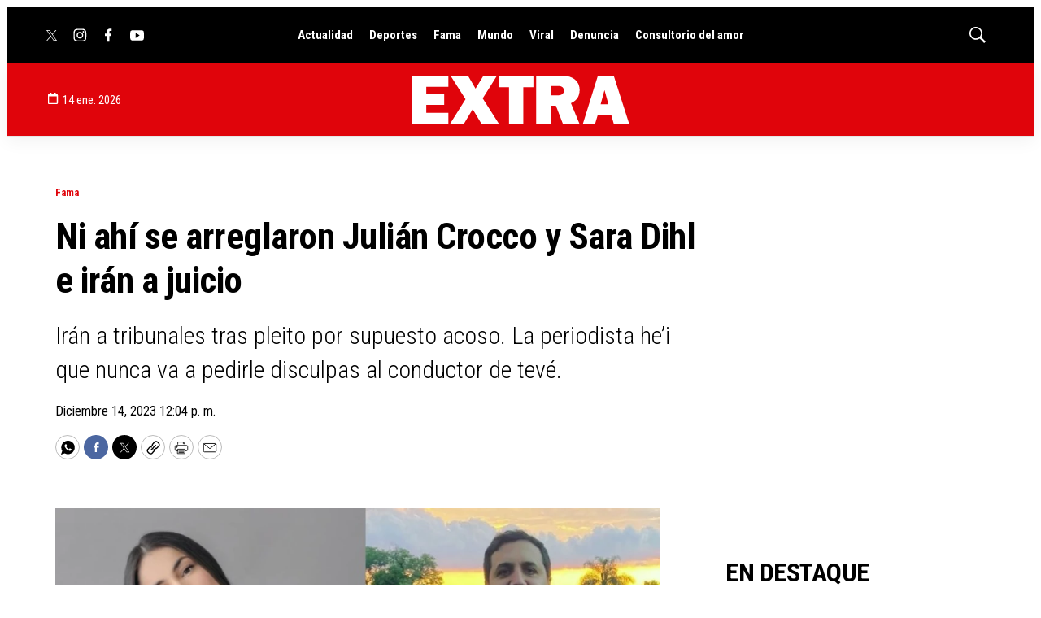

--- FILE ---
content_type: text/html;charset=UTF-8
request_url: https://www.extra.com.py/fama/ni-ahi-se-arreglaron-julian-crocco-y-sara-dihl-e-iran-a-juicio
body_size: 34251
content:

<!DOCTYPE html>
<html class="ArticlePage" lang="es"data-header-hat="true"data-sticky-hat="true"
 data-lead="standard">
    <head>
    <meta charset="UTF-8">

    <meta property="og:title" content="Ni ahí se arreglaron Julián Crocco y Sara Dihl e irán a juicio">

    <meta property="og:url" content="https://www.extra.com.py/fama/ni-ahi-se-arreglaron-julian-crocco-y-sara-dihl-e-iran-a-juicio">

        <meta property="og:image" content="https://grupovierci.brightspotcdn.com/dims4/default/f3183d2/2147483647/strip/true/crop/745x419+0+0/resize/1440x810!/quality/90/?url=https%3A%2F%2Fk2-prod-grupo-vierci.s3.us-east-1.amazonaws.com%2Fbrightspot%2Ffa%2F54%2F73ca798549c78f661ef621e240b5%2Fimage-2023-12-14t120150-018.jpg">
        
        
        <meta property="og:image:url" content="https://grupovierci.brightspotcdn.com/dims4/default/f3183d2/2147483647/strip/true/crop/745x419+0+0/resize/1440x810!/quality/90/?url=https%3A%2F%2Fk2-prod-grupo-vierci.s3.us-east-1.amazonaws.com%2Fbrightspot%2Ffa%2F54%2F73ca798549c78f661ef621e240b5%2Fimage-2023-12-14t120150-018.jpg">
        
        <meta property="og:image:width" content="1440">
        <meta property="og:image:height" content="810">
            <meta property="og:image:type" content="image/jpeg">
        
            <meta property="og:image:alt" content="image - 2023-12-14T120150.018.jpg">
        
    
    <meta property="og:description" content="Irán a tribunales tras pleito por supuesto acoso. La periodista he’i que nunca va a pedirle disculpas al conductor de tevé.">

    <meta property="og:site_name" content="Extra">



    <meta property="og:type" content="article">

    <meta property="article:published_time" content="2023-12-14T15:04:11.829">

    <meta property="article:modified_time" content="2023-12-14T15:04:11.829">

    <meta property="article:section" content="Fama">

    <meta property="article:tag" content="Sara Dihl">

    <meta property="article:tag" content="Julián Crocco">

    
    <meta name="twitter:card" content="summary_large_image"/>
    
    
    
    
    <meta name="twitter:description" content="Irán a tribunales tras pleito por supuesto acoso. La periodista he’i que nunca va a pedirle disculpas al conductor de tevé."/>
    
    
        <meta name="twitter:image" content="https://grupovierci.brightspotcdn.com/dims4/default/f3183d2/2147483647/strip/true/crop/745x419+0+0/resize/1440x810!/quality/90/?url=https%3A%2F%2Fk2-prod-grupo-vierci.s3.us-east-1.amazonaws.com%2Fbrightspot%2Ffa%2F54%2F73ca798549c78f661ef621e240b5%2Fimage-2023-12-14t120150-018.jpg"/>
    
    
    <meta name="twitter:image:alt" content="image - 2023-12-14T120150.018.jpg"/>
    
    
    <meta name="twitter:site" content="@DiarioExtraPy"/>
    
    
    
    <meta name="twitter:title" content="Ni ahí se arreglaron Julián Crocco y Sara Dihl e irán a juicio"/>
    

    <meta property="fb:app_id" content="495093896247893">

<style type="text/css">:root {
    --color-primary-theme: #e0040b;

    --color-primary-text-theme: #000000;
    --color-secondary-text-theme: #000000;
    
    
    
    

    --color-header-bg-theme: #e0040b;
    
    
    

    
    

    
    

    --color-footer-bg-theme: #1e1e1e;
    --color-footer-text-theme: #ffffff;

    
    

    
    
    
    
    
    
    

    
    
    

    
    
}
</style>
    <style type="text/css">:root {
        --button-border-radius:5px;
    }
</style>
    <style type="text/css">:root {
  --font-1: "Arial";
  --font-2: "Times";
}

body {
  --font-1: "Roboto Condensed";
  --font-2: "Merriweather";
}
</style>

    
        <link data-cssvarsponyfill="true" class="Webpack-css" rel="stylesheet" href="https://grupovierci.brightspotcdn.com/resource/00000184-3f0c-de12-a5f5-7fcfd62d0000/styles/default/All.min.f1d7ea7587d9c3596e28f4d30e7e3ec7.gz.css">
    <style>.Page-header-bar-logo {
z-index:99999;
}

.PageListCarouselC {
    z-index: 999999;
}</style>
<style>.Page-aboveHat .TwoColumnContainer7030 {
	margin-top: 0px !important;
    margin-bottom: 0px !important;
}

@media only screen and (max-width: 768px) {
    .Page-aboveHat {
    	display: none;
    }
}

.SearchOverlay {
	z-index: 999999;
}

.SearchOverlay-search-label input {
	background: none
}</style>
<style>.Page-header-date {
	color: #FFFFFF
}</style>
<style>@media only screen and (max-width: 768px) {
    .Page-header-hamburger-menu .NavigationItem-text a {
		color: #FFFFFF;
	}
}</style>
<style>.whatsapp_channel_btn {
	background: #6E31A7 !important;
    border-radius: 30px;
    color: #fff !important;
    display: flex;
    justify-content: center;
    align-items: center;
    font-weight: 700;
    margin: 0 auto;
    max-width: 85%;
    padding: 10px 15px;
    text-align: center;
    transition: .3s ease-in-out;
    text-decoration: none !important;
}

.whatsapp_channel_btn:hover {
	opacity: .7;
    transform: scale(.95);
}

.whatsapp_icon {
	width: 45px;
    margin-right: 1rem
}</style>
<style>::selection {
    background-color: #E0040B; /* rojo */
    color: white;
}</style>
<meta name="viewport" content="width=device-width, initial-scale=1, minimum-scale=1, maximum-scale=5"><title>Ni ahí se arreglaron Julián Crocco y Sara Dihl e irán a juicio - Extra | Publicación web del diario Extra, donde encontrás informaciones útiles y todas las noticias más importantes del día.</title><meta name="description" content="Irán a tribunales tras pleito por supuesto acoso. La periodista he’i que nunca va a pedirle disculpas al conductor de tevé."><link rel="canonical" href="https://www.extra.com.py/fama/ni-ahi-se-arreglaron-julian-crocco-y-sara-dihl-e-iran-a-juicio"><meta name="brightspot.contentId" content="0000018c-68c7-d0df-a5bd-6ef7432f0000"><link rel="apple-touch-icon"sizes="180x180"href="/apple-touch-icon.png"><link rel="icon"type="image/png"href="/favicon-32x32.png"><link rel="icon"type="image/png"href="/favicon-16x16.png"><script type="application/ld+json">{"@context":"http://schema.org","@type":"Article","url":"https://www.extra.com.py/fama/ni-ahi-se-arreglaron-julian-crocco-y-sara-dihl-e-iran-a-juicio","dateModified":"2023-12-14T15:04:11.829Z","datePublished":"2023-12-14T15:04:11.829Z","description":"Irán a tribunales tras pleito por supuesto acoso. La periodista he’i que nunca va a pedirle disculpas al conductor de tevé.","image":[{"@context":"http://schema.org","@type":"ImageObject","height":553,"url":"https://grupovierci.brightspotcdn.com/dims4/default/ba5e15c/2147483647/strip/false/crop/745x553+0+0/resize/745x553!/quality/90/?url=https%3A%2F%2Fk2-prod-grupo-vierci.s3.us-east-1.amazonaws.com%2Fbrightspot%2Ffa%2F54%2F73ca798549c78f661ef621e240b5%2Fimage-2023-12-14t120150-018.jpg","width":745},{"@context":"http://schema.org","@type":"ImageObject","height":675,"url":"https://grupovierci.brightspotcdn.com/dims4/default/84b7159/2147483647/strip/false/crop/745x419+0+0/resize/1200x675!/quality/90/?url=https%3A%2F%2Fk2-prod-grupo-vierci.s3.us-east-1.amazonaws.com%2Fbrightspot%2Ffa%2F54%2F73ca798549c78f661ef621e240b5%2Fimage-2023-12-14t120150-018.jpg","width":1200}],"mainEntityOfPage":{"@type":"WebPage","@id":"https://www.extra.com.py/fama/ni-ahi-se-arreglaron-julian-crocco-y-sara-dihl-e-iran-a-juicio"},"publisher":{"@type":"Organization","name":"Extra","logo":{"@type":"ImageObject","url":"https://grupovierci.brightspotcdn.com/bb/1b/54202c35470d8d1ba0899ff323a0/extra.svg"}},"name":"Ni ahí se arreglaron Julián Crocco y Sara Dihl e irán a juicio - Extra | Publicación web del diario Extra, donde encontrás informaciones útiles y todas las noticias más importantes del día.","headline":"Ni ahí se arreglaron Julián Crocco y Sara Dihl e irán a juicio"}</script><link rel="amphtml" href="https://www.extra.com.py/fama/ni-ahi-se-arreglaron-julian-crocco-y-sara-dihl-e-iran-a-juicio?_amp=true">

    <!-- this will add webcomponent polyfills based on browsers. As of 04/29/21 still needed for IE11 and Safari -->
    <script src="https://grupovierci.brightspotcdn.com/resource/00000184-3f0c-de12-a5f5-7fcfd62d0000/webcomponents-loader/webcomponents-loader.2938a610ca02c611209b1a5ba2884385.gz.js"></script>

    <script>
        /**
            This allows us to load the IE polyfills via feature detection so that they do not load
            needlessly in the browsers that do not need them. It also ensures they are loaded
            non async so that they load before the rest of our JS.
        */
        var head = document.getElementsByTagName('head')[0];
        if (!window.CSS || !window.CSS.supports || !window.CSS.supports('--fake-var', 0)) {
            var script = document.createElement('script');
            script.setAttribute('src', "https://grupovierci.brightspotcdn.com/resource/00000184-3f0c-de12-a5f5-7fcfd62d0000/util/IEPolyfills.min.71804c3ef534cb3d93cbe88178f4130a.gz.js");
            script.setAttribute('type', 'text/javascript');
            script.async = false;
            head.appendChild(script);
        }
    </script>
    
        <script src="https://grupovierci.brightspotcdn.com/resource/00000184-3f0c-de12-a5f5-7fcfd62d0000/styles/default/All.min.d92bdf64486237ce2ac007ffa70ec908.gz.js" async></script>
    <script async="async" src="https://www.googletagservices.com/tag/js/gpt.js"></script>

<script type="text/javascript">
    // Google tag setup
    var googletag = googletag || {};
    googletag.cmd = googletag.cmd || [];

    googletag.cmd.push(function () {
        googletag.pubads().enableSingleRequest()
        googletag.pubads().enableAsyncRendering()
        googletag.pubads().disableInitialLoad()
        googletag.enableServices()
    })

    // setup of ad slots
    var dfpAdSlotsObject = {}
    var dfpAdSlots = []
    var staticAdSlots = []
</script>

    <script async src="https://www.googletagmanager.com/gtag/js?id=G-321CYTEQ53"></script>
    <script>
        window.dataLayer = window.dataLayer || [];
        function gtag(){dataLayer.push(arguments);}
        gtag('js', new Date());
        gtag('config', 'G-321CYTEQ53');
    </script>

    <script async src="https://www.googletagmanager.com/gtag/js?id=G-GV6Q55HYDQ"></script>
    <script>
        window.dataLayer = window.dataLayer || [];
        function gtag(){dataLayer.push(arguments);}
        gtag('js', new Date());
        gtag('config', 'G-GV6Q55HYDQ');
    </script>
<script src="https://ads.vidoomy.com/extra.com.py_13971.js" async></script>
<script src="//tags.worldglobalssp.xyz/tag/94904"></script>
<script>function insertarEnlaceConIconoAntesDelPenultimoParrafo() {
    const contador = document.querySelectorAll('.Page-main .Page-articleBody .RichTextArticleBody p');
    const parrafos = Array.from(contador).filter(parrafo => !parrafo.closest('.Enhancement'));


    const cantidadParrafos = parrafos.length;

    // Verificar si hay al menos 3 párrafos antes de intentar insertar el enlace
    if (cantidadParrafos >= 3) {
        // Crear un nuevo elemento <a> con el enlace
        const nuevoEnlace = document.createElement('a');
        nuevoEnlace.href = 'https://whatsapp.com/channel/0029Vab4tDg7NoZweOmNUo3e';
        nuevoEnlace.classList.add('whatsapp_channel_btn');
        nuevoEnlace.target = '_blank';
		
        // Crear un nuevo elemento <img> con la imagen
        const nuevaImagen = document.createElement('img');
        nuevaImagen.src = 'https://grupovierci.brightspotcdn.com/f8/1a/9410d2564a649224aec6fdb68330/icono-whatsapp.png';
        nuevaImagen.alt = 'icono whatsapp'; // descripción
        nuevaImagen.classList.add('whatsapp_icon');

        // Agregar la nueva imagen al enlace
        nuevoEnlace.appendChild(nuevaImagen);

        // Agregar texto al enlace
        nuevoEnlace.appendChild(document.createTextNode('Si querés saber más chismes, seguinos en nuestro canal de WhatsApp'));

        const penultimoParrafo = parrafos[3];

        penultimoParrafo.parentNode.insertBefore(nuevoEnlace, penultimoParrafo);
    }

    clearInterval(intervalId);
}

const intervalId = setInterval(insertarEnlaceConIconoAntesDelPenultimoParrafo, 100);
</script>
<script>document.addEventListener('DOMContentLoaded', function () {
// Crear el script para Facebook SDK
    const fbScript = document.createElement('script');
    fbScript.async = true;
    fbScript.defer = true;
    fbScript.crossOrigin = 'anonymous';
    fbScript.src = "https://connect.facebook.net/es_LA/sdk.js#xfbml=1&version=v18.0&appId=495093896247893";

    document.body.appendChild(fbScript);
    
    // Definir el HTML a insertar, excepto el script
    const fbCommentsHtml = `
            <div id="fb-root"></div>
            <div class="fb-comments" data-width="" data-numposts="6" data-colorscheme="light"></div>
        `;

    // Insertar el HTML en el div con id "facebook-comments-box"
    document.getElementById('facebook-comments-box').innerHTML = fbCommentsHtml;
})</script>
<script>function loadScript(a){var b=document.getElementsByTagName("head")[0],c=document.createElement("script");c.type="text/javascript",c.src="https://tracker.metricool.com/resources/be.js",c.onreadystatechange=a,c.onload=a,b.appendChild(c)}loadScript(function(){beTracker.t({hash:"346dd75dc70b88c150d1cfb66b735c74"})});</script>
<script>document.addEventListener("copy", (event) => {
    event.preventDefault();

    let selectedText = window.getSelection().toString().trim(); // Obtiene el texto seleccionado
    let url = window.location.href; // Obtiene la URL de la página

    // Obtiene la sección desde el div con la clase Page-breadcrumbs
    let sectionElement = document.querySelector(".Page-breadcrumbs a");
    let sectionName = sectionElement ? sectionElement.innerText.trim().toUpperCase() : "";

    // Mensajes personalizados según la sección
    let messages = {
        "FAMA": "¡Qué espectacular este chisme! No se pierdan los detalles, grupo! Podés leer completo aquí:",
        "CONSULTORIO DEL AMOR": "¡Increíble las cosas que pasan! ¿Y ustedes, grupo, qué opinan de esto? Podés leer completo aquí:",
        "MUNDO": "¡Novaser! ¿Dónde iremos a parar así, grupo? Podés leer completo aquí:",
        "DEPORTES": "Esta es la noticia que les quería mostrar. ¡Aguante el fútbol y toda su gente! Podés leer completo aquí:",
        "ACTUALIDAD": "¡Me impresionó este contenido, es lo mejor para compartir con grupo ahora mismo! Podés leer completo aquí:"
    };

    // Usa el mensaje correspondiente o el mensaje por defecto
    let customMessage = messages[sectionName] || "¡Me impresionó este contenido, es lo mejor para compartir con grupo ahora mismo! Podés leer completo aquí:";
    
    if (selectedText) {
        event.clipboardData.setData("text/plain", `${customMessage} ${url}`);
    }
});</script>
<script>
        var link = document.createElement('link');
        link.setAttribute('href', '//fonts.googleapis.com/css?family=Roboto Condensed:300,400,700|Merriweather:300,400,700');
        var relList = link.relList;

        if (relList && relList.supports('preload')) {
            link.setAttribute('as', 'style');
            link.setAttribute('rel', 'preload');
            link.setAttribute('onload', 'this.rel="stylesheet"');
            link.setAttribute('crossorigin', 'anonymous');
        } else {
            link.setAttribute('rel', 'stylesheet');
        }

        head.appendChild(link);
    </script>
</head>


    <body class="Page-body">
        <!-- Putting icons here, so we don't have to include in a bunch of -body hbs's -->
<svg xmlns="http://www.w3.org/2000/svg" style="display:none" id="iconsMap">
    <symbol id="mono-icon-facebook" viewBox="0 0 10 19">
        <path fill-rule="evenodd" d="M2.707 18.25V10.2H0V7h2.707V4.469c0-1.336.375-2.373 1.125-3.112C4.582.62 5.578.25
        6.82.25c1.008 0 1.828.047 2.461.14v2.848H7.594c-.633 0-1.067.14-1.301.422-.188.235-.281.61-.281
        1.125V7H9l-.422 3.2H6.012v8.05H2.707z"></path>
    </symbol>
    <symbol id="action-icon-facebook" viewBox="0 0 7 12" xmlns="http://www.w3.org/2000/svg">
        <g stroke="none" stroke-width="1" fill="none" fill-rule="evenodd">
            <g transform="translate(-112.000000, -395.000000)" fill="#FFFFFF">
                <g transform="translate(100.000000, 386.000000)">
                    <g transform="translate(12.000000, 9.000000)">
                        <path d="M1.777125,12 L1.777125,6.48659606 L0,6.48659606 L0,4.05412254 L1.777125,4.05412254
                        L1.777125,3.10626869 C1.777125,1.47184919 2.99976923,0 4.50308654,0 L6.46153846,0 L6.46153846,2.43247352
                        L4.50308654,2.43247352 C4.28864423,2.43247352 4.03846154,2.69376172 4.03846154,3.08498454 L4.03846154,4.05412254
                        L6.46153846,4.05412254 L6.46153846,6.48659606 L4.03846154,6.48659606 L4.03846154,12"/>
                    </g>
                </g>
            </g>
        </g>
    </symbol>
    <symbol id="mono-icon-instagram" viewBox="0 0 17 17">
        <g>
            <path fill-rule="evenodd" d="M8.281 4.207c.727 0 1.4.182 2.022.545a4.055 4.055 0 0 1 1.476 1.477c.364.62.545 1.294.545 2.021 0 .727-.181 1.4-.545 2.021a4.055 4.055 0 0 1-1.476 1.477 3.934 3.934 0 0 1-2.022.545c-.726 0-1.4-.182-2.021-.545a4.055 4.055 0 0 1-1.477-1.477 3.934 3.934 0 0 1-.545-2.021c0-.727.182-1.4.545-2.021A4.055 4.055 0 0 1 6.26 4.752a3.934 3.934 0 0 1 2.021-.545zm0 6.68a2.54 2.54 0 0 0 1.864-.774 2.54 2.54 0 0 0 .773-1.863 2.54 2.54 0 0 0-.773-1.863 2.54 2.54 0 0 0-1.864-.774 2.54 2.54 0 0 0-1.863.774 2.54 2.54 0 0 0-.773 1.863c0 .727.257 1.348.773 1.863a2.54 2.54 0 0 0 1.863.774zM13.45 4.03c-.023.258-.123.48-.299.668a.856.856 0 0 1-.65.281.913.913 0 0 1-.668-.28.913.913 0 0 1-.281-.669c0-.258.094-.48.281-.668a.913.913 0 0 1 .668-.28c.258 0 .48.093.668.28.187.188.281.41.281.668zm2.672.95c.023.656.035 1.746.035 3.269 0 1.523-.017 2.62-.053 3.287-.035.668-.134 1.248-.298 1.74a4.098 4.098 0 0 1-.967 1.53 4.098 4.098 0 0 1-1.53.966c-.492.164-1.072.264-1.74.3-.668.034-1.763.052-3.287.052-1.523 0-2.619-.018-3.287-.053-.668-.035-1.248-.146-1.74-.334a3.747 3.747 0 0 1-1.53-.931 4.098 4.098 0 0 1-.966-1.53c-.164-.492-.264-1.072-.299-1.74C.424 10.87.406 9.773.406 8.25S.424 5.63.46 4.963c.035-.668.135-1.248.299-1.74.21-.586.533-1.096.967-1.53A4.098 4.098 0 0 1 3.254.727c.492-.164 1.072-.264 1.74-.3C5.662.394 6.758.376 8.281.376c1.524 0 2.62.018 3.287.053.668.035 1.248.135 1.74.299a4.098 4.098 0 0 1 2.496 2.496c.165.492.27 1.078.317 1.757zm-1.687 7.91c.14-.399.234-1.032.28-1.899.024-.515.036-1.242.036-2.18V7.689c0-.961-.012-1.688-.035-2.18-.047-.89-.14-1.524-.281-1.899a2.537 2.537 0 0 0-1.512-1.511c-.375-.14-1.008-.235-1.899-.282a51.292 51.292 0 0 0-2.18-.035H7.72c-.938 0-1.664.012-2.18.035-.867.047-1.5.141-1.898.282a2.537 2.537 0 0 0-1.512 1.511c-.14.375-.234 1.008-.281 1.899a51.292 51.292 0 0 0-.036 2.18v1.125c0 .937.012 1.664.036 2.18.047.866.14 1.5.28 1.898.306.726.81 1.23 1.513 1.511.398.141 1.03.235 1.898.282.516.023 1.242.035 2.18.035h1.125c.96 0 1.687-.012 2.18-.035.89-.047 1.523-.141 1.898-.282.726-.304 1.23-.808 1.512-1.511z"></path>
        </g>
    </symbol>
    <symbol id="mono-icon-contactUs" viewBox="0 0 512 512">
        <path d="M64 112c-8.8 0-16 7.2-16 16v22.1L220.5 291.7c20.7 17 50.4 17 71.1 0L464 150.1V128c0-8.8-7.2-16-16-16H64zM48 212.2V384c0 8.8 7.2 16 16 16H448c8.8 0 16-7.2 16-16V212.2L322 328.8c-38.4 31.5-93.7 31.5-132 0L48 212.2zM0 128C0 92.7 28.7 64 64 64H448c35.3 0 64 28.7 64 64V384c0 35.3-28.7 64-64 64H64c-35.3 0-64-28.7-64-64V128z"/>
    </symbol>
    <symbol id="mono-icon-login" viewBox="0 0 512 512">
        <path d="M406.5 399.6C387.4 352.9 341.5 320 288 320H224c-53.5 0-99.4 32.9-118.5 79.6C69.9 362.2 48 311.7 48 256C48 141.1 141.1 48 256 48s208 93.1 208 208c0 55.7-21.9 106.2-57.5 143.6zm-40.1 32.7C334.4 452.4 296.6 464 256 464s-78.4-11.6-110.5-31.7c7.3-36.7 39.7-64.3 78.5-64.3h64c38.8 0 71.2 27.6 78.5 64.3zM256 512A256 256 0 1 0 256 0a256 256 0 1 0 0 512zm0-272a40 40 0 1 1 0-80 40 40 0 1 1 0 80zm-88-40a88 88 0 1 0 176 0 88 88 0 1 0 -176 0z"/>
    </symbol>
    <symbol id="mono-icon-mailto" viewBox="0 0 512 512">
        <g>
            <path d="M67,148.7c11,5.8,163.8,89.1,169.5,92.1c5.7,3,11.5,4.4,20.5,4.4c9,0,14.8-1.4,20.5-4.4c5.7-3,158.5-86.3,169.5-92.1
                c4.1-2.1,11-5.9,12.5-10.2c2.6-7.6-0.2-10.5-11.3-10.5H257H65.8c-11.1,0-13.9,3-11.3,10.5C56,142.9,62.9,146.6,67,148.7z"></path>
            <path d="M455.7,153.2c-8.2,4.2-81.8,56.6-130.5,88.1l82.2,92.5c2,2,2.9,4.4,1.8,5.6c-1.2,1.1-3.8,0.5-5.9-1.4l-98.6-83.2
                c-14.9,9.6-25.4,16.2-27.2,17.2c-7.7,3.9-13.1,4.4-20.5,4.4c-7.4,0-12.8-0.5-20.5-4.4c-1.9-1-12.3-7.6-27.2-17.2l-98.6,83.2
                c-2,2-4.7,2.6-5.9,1.4c-1.2-1.1-0.3-3.6,1.7-5.6l82.1-92.5c-48.7-31.5-123.1-83.9-131.3-88.1c-8.8-4.5-9.3,0.8-9.3,4.9
                c0,4.1,0,205,0,205c0,9.3,13.7,20.9,23.5,20.9H257h185.5c9.8,0,21.5-11.7,21.5-20.9c0,0,0-201,0-205
                C464,153.9,464.6,148.7,455.7,153.2z"></path>
        </g>
    </symbol>
    <svg id="action-icon-mailto" viewBox="0 0 20 14" xmlns="http://www.w3.org/2000/svg">
        <g stroke="none" stroke-width="1" fill="none" fill-rule="evenodd" stroke-linecap="round" stroke-linejoin="round">
            <g transform="translate(-245.000000, -2697.000000)" stroke="#000000">
                <g transform="translate(100.000000, 1138.000000)">
                    <g transform="translate(0.000000, 132.000000)">
                        <g transform="translate(0.000000, 1419.000000)">
                            <g transform="translate(140.000000, 0.000000)">
                                <g transform="translate(6.000000, 9.000000)">
                                    <path d="M17.5909091,10.6363636 C17.5909091,11.3138182 17.0410909,11.8636364 16.3636364,11.8636364
                                    L1.63636364,11.8636364 C0.958909091,11.8636364 0.409090909,11.3138182 0.409090909,10.6363636
                                    L0.409090909,1.63636364 C0.409090909,0.958090909 0.958909091,0.409090909 1.63636364,0.409090909
                                    L16.3636364,0.409090909 C17.0410909,0.409090909 17.5909091,0.958090909 17.5909091,1.63636364
                                    L17.5909091,10.6363636 L17.5909091,10.6363636 Z"/>
                                    <polyline points="17.1818182 0.818181818 9 7.36363636 0.818181818 0.818181818"/>
                                </g>
                            </g>
                        </g>
                    </g>
                </g>
            </g>
        </g>
    </svg>
    <symbol id="mono-icon-spotify" viewBox="0 0 170.1 170.1" xml:space="preserve">
        <g>
            <g>
                <g>
                    <path d="M85,1.3C38.8,1.3,1.3,38.8,1.3,85c0,46.3,37.5,83.7,83.7,83.7c46.3,0,83.7-37.5,83.7-83.7
                        C168.8,38.8,131.3,1.3,85,1.3z M123.4,122.1c-1.5,2.5-4.7,3.2-7.2,1.7c-19.7-12-44.4-14.7-73.6-8.1c-2.8,0.6-5.6-1.1-6.2-3.9
                        c-0.6-2.8,1.1-5.6,3.9-6.2c31.9-7.3,59.3-4.2,81.3,9.3C124.2,116.4,124.9,119.6,123.4,122.1z M133.7,99.3c-1.9,3.1-5.9,4-9,2.2
                        c-22.5-13.8-56.8-17.8-83.4-9.8c-3.5,1-7.1-0.9-8.1-4.3c-1-3.5,0.9-7.1,4.4-8.1c30.4-9.2,68.2-4.8,94.1,11.1
                        C134.6,92.2,135.6,96.2,133.7,99.3z M134.6,75.5c-27-16-71.5-17.5-97.3-9.7c-4.1,1.3-8.5-1.1-9.8-5.2c-1.3-4.1,1.1-8.5,5.2-9.8
                        c29.6-9,78.8-7.2,109.8,11.2c3.7,2.2,4.9,7,2.7,10.7C143.1,76.5,138.3,77.7,134.6,75.5z"/>
                </g>
            </g>
        </g>
    </symbol>
    <symbol id="mono-icon-print" viewBox="0 0 12 12">
        <g fill-rule="evenodd">
            <path fill-rule="nonzero" d="M9 10V7H3v3H1a1 1 0 0 1-1-1V4a1 1 0 0 1 1-1h10a1 1 0 0 1 1 1v3.132A2.868 2.868 0 0 1 9.132 10H9zm.5-4.5a1 1 0 1 0 0-2 1 1 0 0 0 0 2zM3 0h6v2H3z"></path>
            <path d="M4 8h4v4H4z"></path>
        </g>
    </symbol>
    <symbol id="action-icon-print" viewBox="0 0 20 18" xmlns="http://www.w3.org/2000/svg">
        <g stroke="none" stroke-width="1" fill="none" fill-rule="evenodd" stroke-linecap="round" stroke-linejoin="round">
            <g transform="translate(-280.000000, -2695.000000)" stroke="#000000" stroke-width="0.9">
                <g transform="translate(100.000000, 1138.000000)">
                    <g transform="translate(0.000000, 132.000000)">
                        <g transform="translate(0.000000, 1419.000000)">
                            <g transform="translate(140.000000, 0.000000)">
                                <g transform="translate(35.000000, 0.000000)">
                                    <g transform="translate(6.000000, 7.000000)">
                                        <path d="M4.125,12.375 L1.875,12.375 C1.05,12.375 0.375,11.7 0.375,10.875 L0.375,6.375
                                        C0.375,5.55 1.05,4.875 1.875,4.875 L16.125,4.875 C16.95075,4.875 17.625,5.55 17.625,6.375
                                        L17.625,10.875 C17.625,11.7 16.95075,12.375 16.125,12.375 L13.875,12.375"/>
                                        <g transform="translate(4.125000, 0.375000)">
                                            <polyline id="Stroke-2384" points="0 3 0 0 7.5 0 9.75 2.25 9.75 3"/>
                                            <polygon id="Stroke-2385" points="0 15.75 9.75 15.75 9.75 9.75 0 9.75"/>
                                        </g>
                                        <path d="M3.375,7.125 C3.375,7.539 3.03975,7.875 2.625,7.875 C2.211,7.875 1.875,7.539
                                        1.875,7.125 C1.875,6.71025 2.211,6.375 2.625,6.375 C3.03975,6.375 3.375,6.71025 3.375,7.125
                                        L3.375,7.125 Z"/>
                                        <line x1="5.625" y1="11.625" x2="12.375" y2="11.625" id="Stroke-2387"/>
                                        <line x1="5.625" y1="13.125" x2="12.375" y2="13.125" id="Stroke-2388"/>
                                        <line x1="5.625" y1="14.625" x2="12.375" y2="14.625" id="Stroke-2389"/>
                                        <polyline points="11.625 0.375 11.625 2.625 13.875 2.625"/>
                                    </g>
                                </g>
                            </g>
                        </g>
                    </g>
                </g>
            </g>
        </g>
    </symbol>
    <symbol id="mono-icon-copylink" viewBox="0 0 12 12">
        <g fill-rule="evenodd">
            <path d="M10.199 2.378c.222.205.4.548.465.897.062.332.016.614-.132.774L8.627 6.106c-.187.203-.512.232-.75-.014a.498.498 0 0 0-.706.028.499.499 0 0 0 .026.706 1.509 1.509 0 0 0 2.165-.04l1.903-2.06c.37-.398.506-.98.382-1.636-.105-.557-.392-1.097-.77-1.445L9.968.8C9.591.452 9.03.208 8.467.145 7.803.072 7.233.252 6.864.653L4.958 2.709a1.509 1.509 0 0 0 .126 2.161.5.5 0 1 0 .68-.734c-.264-.218-.26-.545-.071-.747L7.597 1.33c.147-.16.425-.228.76-.19.353.038.71.188.931.394l.91.843.001.001zM1.8 9.623c-.222-.205-.4-.549-.465-.897-.062-.332-.016-.614.132-.774l1.905-2.057c.187-.203.512-.232.75.014a.498.498 0 0 0 .706-.028.499.499 0 0 0-.026-.706 1.508 1.508 0 0 0-2.165.04L.734 7.275c-.37.399-.506.98-.382 1.637.105.557.392 1.097.77 1.445l.91.843c.376.35.937.594 1.5.656.664.073 1.234-.106 1.603-.507L7.04 9.291a1.508 1.508 0 0 0-.126-2.16.5.5 0 0 0-.68.734c.264.218.26.545.071.747l-1.904 2.057c-.147.16-.425.228-.76.191-.353-.038-.71-.188-.931-.394l-.91-.843z"></path>
            <path d="M8.208 3.614a.5.5 0 0 0-.707.028L3.764 7.677a.5.5 0 0 0 .734.68L8.235 4.32a.5.5 0 0 0-.027-.707"></path>
        </g>
    </symbol>
    <symbol id="mono-icon-linkedin" viewBox="0 0 14 14" xmlns="http://www.w3.org/2000/svg">
        <path d="M9.245 7.318c-.704 0-1.273.57-1.273 1.273v4.454H4.79s.038-7.636 0-8.272h3.182v.945s.985-.919 2.507-.919c1.884 0 3.22 1.364 3.22 4.012v4.234h-3.182V8.591c0-.703-.57-1.273-1.272-1.273zM1.92 3.5h-.018C.94 3.5.318 2.748.318 1.921.318 1.075.96.386 1.94.386s1.583.712 1.603 1.557c0 .828-.622 1.557-1.622 1.557zm1.597 9.545H.336V4.773h3.181v8.272z" fill-rule="evenodd"/>
    </symbol>
    <symbol id="action-icon-linkedin" viewBox="0 0 14 14" xmlns="http://www.w3.org/2000/svg">
        <g stroke="none" stroke-width="1" fill="none" fill-rule="evenodd">
            <g transform="translate(-214.000000, -394.000000)" fill="#FFFFFF">
                <g transform="translate(100.000000, 386.000000)">
                    <g transform="translate(114.318373, 8.386273)">
                        <path d="M8.92627273,6.93190909 C8.22309091,6.93190909 7.65354545,7.50209091 7.65354545,8.20463636
                        L7.65354545,12.6591818 L4.47172727,12.6591818 C4.47172727,12.6591818 4.50927273,5.02281818
                        4.47172727,4.38645455 L7.65354545,4.38645455 L7.65354545,5.33145455 C7.65354545,5.33145455
                        8.63863636,4.41318182 10.1601818,4.41318182 C12.0444545,4.41318182 13.3808182,5.77690909
                        13.3808182,8.42481818 L13.3808182,12.6591818 L10.199,12.6591818 L10.199,8.20463636 C10.199,7.50209091
                        9.62945455,6.93190909 8.92627273,6.93190909 L8.92627273,6.93190909 Z M1.60172727,3.11372727
                        L1.58327273,3.11372727 C0.621727273,3.11372727 0,2.36154545 0,1.53490909 C0,0.689181818
                        0.640818182,1.77635684e-15 1.62081818,1.77635684e-15 C2.60145455,1.77635684e-15 3.20409091,0.711454545
                        3.22318182,1.55718182 C3.22318182,2.38445455 2.60145455,3.11372727 1.60172727,3.11372727 L1.60172727,3.11372727
                        Z M3.199,12.6591818 L0.0171818182,12.6591818 L0.0171818182,4.38645455 L3.199,4.38645455 L3.199,12.6591818 Z"/>
                    </g>
                </g>
            </g>
        </g>
    </symbol>
    <symbol id="download" xmlns="http://www.w3.org/2000/svg" width="24" height="24" viewBox="0 0 24 24">
    <g fill="none" fill-rule="evenodd">
        <g>
            <g>
                <g>
                    <path d="M0 0H24V24H0z" transform="translate(-802.000000, -1914.000000) translate(0.000000, 1756.000000) translate(802.000000, 158.000000)"/>
                    <path fill="#000" fill-rule="nonzero" d="M12 2C6.49 2 2 6.49 2 12s4.49 10 10 10 10-4.49 10-10S17.51 2 12 2zm-1 8V6h2v4h3l-4 4-4-4h3zm6 7H7v-2h10v2z" transform="translate(-802.000000, -1914.000000) translate(0.000000, 1756.000000) translate(802.000000, 158.000000)"/>
                </g>
            </g>
        </g>
    </g>
    </symbol>
    <symbol id="mono-icon-pinterest" viewBox="0 0 512 512">
        <g>
            <path d="M256,32C132.3,32,32,132.3,32,256c0,91.7,55.2,170.5,134.1,205.2c-0.6-15.6-0.1-34.4,3.9-51.4
                c4.3-18.2,28.8-122.1,28.8-122.1s-7.2-14.3-7.2-35.4c0-33.2,19.2-58,43.2-58c20.4,0,30.2,15.3,30.2,33.6
                c0,20.5-13.1,51.1-19.8,79.5c-5.6,23.8,11.9,43.1,35.4,43.1c42.4,0,71-54.5,71-119.1c0-49.1-33.1-85.8-93.2-85.8
                c-67.9,0-110.3,50.7-110.3,107.3c0,19.5,5.8,33.3,14.8,43.9c4.1,4.9,4.7,6.9,3.2,12.5c-1.1,4.1-3.5,14-4.6,18
                c-1.5,5.7-6.1,7.7-11.2,5.6c-31.3-12.8-45.9-47-45.9-85.6c0-63.6,53.7-139.9,160.1-139.9c85.5,0,141.8,61.9,141.8,128.3
                c0,87.9-48.9,153.5-120.9,153.5c-24.2,0-46.9-13.1-54.7-27.9c0,0-13,51.6-15.8,61.6c-4.7,17.3-14,34.5-22.5,48
                c20.1,5.9,41.4,9.2,63.5,9.2c123.7,0,224-100.3,224-224C480,132.3,379.7,32,256,32z"></path>
        </g>
    </symbol>
    <symbol id="action-icon-pinterest" viewBox="0 0 30 30" xmlns="http://www.w3.org/1999/xlink">
        <g stroke="none" stroke-width="1" fill="none" fill-rule="evenodd">
            <g transform="translate(-135.000000, -526.000000)">
                <g transform="translate(100.000000, 526.000000)">
                    <g transform="translate(35.000000, 0.000000)">
                        <circle fill="#BD081C" cx="15" cy="15" r="15"/>
                        <path d="M10.125,13.6640625 C10.125,13.1015597 10.2226553,12.5716171 10.4179687,12.0742188 C10.6132822,11.5768204
                            10.8828108,11.143231 11.2265625,10.7734375 C11.5703142,10.403644 11.9661436,10.0833347 12.4140625,9.8125
                            C12.8619814,9.54166531 13.3437474,9.33854234 13.859375,9.203125 C14.3750026,9.06770766 14.901039,9 15.4375,9
                            C16.2604208,9 17.0260381,9.17317535 17.734375,9.51953125 C18.4427119,9.86588715 19.018227,10.3697884
                            19.4609375,11.03125 C19.903648,11.6927116 20.125,12.4401 20.125,13.2734375 C20.125,13.77344 20.0755213,14.2630184
                            19.9765625,14.7421875 C19.8776037,15.2213566 19.7213552,15.6822895 19.5078125,16.125 C19.2942698,16.5677105
                            19.0338557,16.9570296 18.7265625,17.2929688 C18.4192693,17.6289079 18.0416689,17.8971344 17.59375,18.0976562
                            C17.1458311,18.2981781 16.6536485,18.3984375 16.1171875,18.3984375 C15.7630191,18.3984375 15.4114601,18.315105
                            15.0625,18.1484375 C14.7135399,17.98177 14.4635424,17.7526056 14.3125,17.4609375 C14.2604164,17.6640635
                            14.1875005,17.9570293 14.09375,18.3398438 C13.9999995,18.7226582 13.9388022,18.9700515 13.9101562,19.0820312
                            C13.8815103,19.194011 13.8281254,19.378905 13.75,19.6367188 C13.6718746,19.8945325 13.604167,20.0794265
                            13.546875,20.1914062 C13.489583,20.303386 13.4062505,20.4661448 13.296875,20.6796875 C13.1874995,20.8932302
                            13.067709,21.0950511 12.9375,21.2851562 C12.807291,21.4752614 12.6458343,21.7005195 12.453125,21.9609375
                            L12.34375,22 L12.2734375,21.921875 C12.1953121,21.1041626 12.15625,20.6145841 12.15625,20.453125
                            C12.15625,19.9739559 12.212239,19.4362009 12.3242187,18.8398438 C12.4361985,18.2434866 12.6093738,17.4947962
                            12.84375,16.59375 C13.0781262,15.6927038 13.2135415,15.1640633 13.25,15.0078125 C13.0833325,14.6692691
                            13,14.2291694 13,13.6875 C13,13.2552062 13.1354153,12.8489602 13.40625,12.46875 C13.6770847,12.0885398
                            14.0208312,11.8984375 14.4375,11.8984375 C14.7552099,11.8984375 15.0026033,12.0039052 15.1796875,12.2148438
                            C15.3567717,12.4257823 15.4453125,12.6927067 15.4453125,13.015625 C15.4453125,13.3593767 15.3307303,13.8567676
                            15.1015625,14.5078125 C14.8723947,15.1588574 14.7578125,15.6458317 14.7578125,15.96875 C14.7578125,16.2968766
                            14.8749988,16.5690093 15.109375,16.7851562 C15.3437512,17.0013032 15.6276025,17.109375 15.9609375,17.109375
                            C16.2473973,17.109375 16.5130196,17.0442715 16.7578125,16.9140625 C17.0026054,16.7838535 17.2070304,16.606772
                            17.3710937,16.3828125 C17.5351571,16.158853 17.6809889,15.9114597 17.8085937,15.640625 C17.9361986,15.3697903
                            18.0351559,15.0820328 18.1054687,14.7773438 C18.1757816,14.4726547 18.2278644,14.1835951 18.2617187,13.9101562
                            C18.2955731,13.6367174 18.3125,13.3776054 18.3125,13.1328125 C18.3125,12.2317663 18.0273466,11.5299504
                            17.4570312,11.0273438 C16.8867159,10.5247371 16.1432337,10.2734375 15.2265625,10.2734375 C14.1848906,10.2734375
                            13.3151077,10.6106737 12.6171875,11.2851562 C11.9192673,11.9596388 11.5703125,12.815099 11.5703125,13.8515625
                            C11.5703125,14.0807303 11.6028643,14.3020823 11.6679687,14.515625 C11.7330732,14.7291677 11.803385,14.8984369
                            11.8789062,15.0234375 C11.9544275,15.1484381 12.0247393,15.2669265 12.0898437,15.3789062 C12.1549482,15.490886
                            12.1875,15.5703123 12.1875,15.6171875 C12.1875,15.7630216 12.1484379,15.9531238 12.0703125,16.1875
                            C11.9921871,16.4218762 11.8958339,16.5390625 11.78125,16.5390625 C11.7708333,16.5390625 11.7265629,16.5312501
                            11.6484375,16.515625 C11.3828112,16.4374996 11.1471364,16.2916677 10.9414062,16.078125 C10.7356761,15.8645823
                            10.5768235,15.618491 10.4648437,15.3398438 C10.352864,15.0611965 10.2682295,14.7799493 10.2109375,14.4960938
                            C10.1536455,14.2122382 10.125,13.9348972 10.125,13.6640625 Z" fill="#FFFFFF"/>
                    </g>
                </g>
            </g>
        </g>
    </symbol>
    <symbol id="icon-fullscreen" xmlns="http://www.w3.org/2000/svg" fill="white" viewBox="0 0 1024 1024">
       <path d="M290 236.4l43.9-43.9a8.01 8.01 0 0 0-4.7-13.6L169 160c-5.1-.6-9.5 3.7-8.9 8.9L179 329.1c.8 6.6 8.9 9.4 13.6 4.7l43.7-43.7L370 423.7c3.1 3.1 8.2 3.1 11.3 0l42.4-42.3c3.1-3.1 3.1-8.2 0-11.3L290 236.4zm352.7 187.3c3.1 3.1 8.2 3.1 11.3 0l133.7-133.6 43.7 43.7a8.01 8.01 0 0 0 13.6-4.7L863.9 169c.6-5.1-3.7-9.5-8.9-8.9L694.8 179c-6.6.8-9.4 8.9-4.7 13.6l43.9 43.9L600.3 370a8.03 8.03 0 0 0 0 11.3l42.4 42.4zM845 694.9c-.8-6.6-8.9-9.4-13.6-4.7l-43.7 43.7L654 600.3a8.03 8.03 0 0 0-11.3 0l-42.4 42.3a8.03 8.03 0 0 0 0 11.3L734 787.6l-43.9 43.9a8.01 8.01 0 0 0 4.7 13.6L855 864c5.1.6 9.5-3.7 8.9-8.9L845 694.9zm-463.7-94.6a8.03 8.03 0 0 0-11.3 0L236.3 733.9l-43.7-43.7a8.01 8.01 0 0 0-13.6 4.7L160.1 855c-.6 5.1 3.7 9.5 8.9 8.9L329.2 845c6.6-.8 9.4-8.9 4.7-13.6L290 787.6 423.7 654c3.1-3.1 3.1-8.2 0-11.3l-42.4-42.4z"/>
    </symbol>
    <symbol id="mono-icon-tumblr" viewBox="0 0 512 512">
        <g>
            <path d="M321.2,396.3c-11.8,0-22.4-2.8-31.5-8.3c-6.9-4.1-11.5-9.6-14-16.4c-2.6-6.9-3.6-22.3-3.6-46.4V224h96v-64h-96V48h-61.9
                c-2.7,21.5-7.5,44.7-14.5,58.6c-7,13.9-14,25.8-25.6,35.7c-11.6,9.9-25.6,17.9-41.9,23.3V224h48v140.4c0,19,2,33.5,5.9,43.5
                c4,10,11.1,19.5,21.4,28.4c10.3,8.9,22.8,15.7,37.3,20.5c14.6,4.8,31.4,7.2,50.4,7.2c16.7,0,30.3-1.7,44.7-5.1
                c14.4-3.4,30.5-9.3,48.2-17.6v-65.6C363.2,389.4,342.3,396.3,321.2,396.3z"></path>
        </g>
    </symbol>
    <symbol id="mono-icon-twitter" viewBox="15 10 100 106">
        <g transform="scale(2.1) translate(6, 5)">
            <path d="M5.91992,6l14.66211,21.375l-14.35156,16.625h3.17969l12.57617,-14.57812l10,14.57813h12.01367l-15.31836,-22.33008l13.51758,-15.66992h-3.16992l-11.75391,13.61719l-9.3418,-13.61719zM9.7168,8h7.16406l23.32227,34h-7.16406z"></path>
        </g>
    </symbol>
    <symbol id="action-icon-twitter" viewBox="0 0 30 30" xmlns="http://www.w3.org/2000/svg">
        <g stroke="none" stroke-width="1" fill="none" fill-rule="evenodd">
            <g transform="translate(-170.000000, -526.000000)">
                <g transform="translate(100.000000, 526.000000)">
                    <g transform="translate(70.000000, 0.000000)">
                        <circle fill="#000000
                        " cx="15" cy="15" r="15"/>
                        <g transform="translate(8.000000, 8.000000) scale(0.3)" fill="#FFFFFF">
                            <path d="M 5.9199219 6 L 20.582031 27.375 L 6.2304688 44 L 9.4101562 44 L 21.986328 29.421875 L 31.986328 44 L 44 44 L 28.681641 21.669922 L 42.199219 6 L 39.029297 6 L 27.275391 19.617188 L 17.933594 6 L 5.9199219 6 z M 9.7167969 8 L 16.880859 8 L 40.203125 42 L 33.039062 42 L 9.7167969 8 z"/>
                        </g>
                    </g>
                </g>
            </g>
        </g>
    </symbol>
    <symbol id="mono-icon-youtube" viewBox="0 0 512 512">
        <g>
            <path fill-rule="evenodd" d="M508.6,148.8c0-45-33.1-81.2-74-81.2C379.2,65,322.7,64,265,64c-3,0-6,0-9,0s-6,0-9,0c-57.6,0-114.2,1-169.6,3.6
                c-40.8,0-73.9,36.4-73.9,81.4C1,184.6-0.1,220.2,0,255.8C-0.1,291.4,1,327,3.4,362.7c0,45,33.1,81.5,73.9,81.5
                c58.2,2.7,117.9,3.9,178.6,3.8c60.8,0.2,120.3-1,178.6-3.8c40.9,0,74-36.5,74-81.5c2.4-35.7,3.5-71.3,3.4-107
                C512.1,220.1,511,184.5,508.6,148.8z M207,353.9V157.4l145,98.2L207,353.9z"></path>
        </g>
    </symbol>
    <symbol id="mono-icon-whatsapp" viewBox="0 0 16 16" xmlns="http://www.w3.org/2000/svg">
        <path d="M8.083 0c1.054 0 2.062.207 3.023.62.961.414 1.79.968 2.486 1.664a7.871 7.871 0 0 1 1.664 2.486c.413.961.62 1.969.62 3.023a7.573 7.573 0 0 1-.62 3.024 7.871 7.871 0 0 1-1.664 2.485 7.871 7.871 0 0 1-2.486 1.664 7.573 7.573 0 0 1-3.023.62 7.674 7.674 0 0 1-3.773-.971L0 16l1.406-4.186-.165-.285a7.603 7.603 0 0 1-.952-3.736c0-1.054.207-2.062.62-3.023a7.871 7.871 0 0 1 1.665-2.486A7.886 7.886 0 0 1 5.054.62 7.61 7.61 0 0 1 8.083 0zM5.488 3.98a.782.782 0 0 0-.537.227c-.435.41-.685.886-.75 1.427l-.015.206v.082c-.007.6.238 1.268.734 2.006.524.771 1.033 1.409 1.53 1.912.496.503 1.081.91 1.757 1.22.916.427 1.57.64 1.964.64.323 0 .675-.091 1.054-.274.379-.182.623-.408.734-.677.117-.296.175-.558.175-.785a.44.44 0 0 0-.02-.155c-.035-.062-.343-.245-.925-.548-.583-.303-.919-.455-1.008-.455-.09 0-.269.169-.538.507-.268.33-.454.496-.558.496a.459.459 0 0 1-.227-.073c-.655-.33-1.175-.678-1.56-1.043-.47-.441-.82-.913-1.055-1.417a.296.296 0 0 1-.052-.155c0-.068.12-.229.357-.48.238-.252.356-.45.356-.594 0-.049-.086-.307-.258-.776a45.177 45.177 0 0 0-.341-.91c-.055-.144-.109-.239-.16-.283-.052-.045-.143-.068-.274-.068-.048 0-.114-.005-.197-.015a1.645 1.645 0 0 0-.186-.016z" fill-rule="nonzero"/>
    <symbol id="mono-icon-tiktok" viewBox="0 0 512 512">
        <path d="M412.19,118.66a109.27,109.27,0,0,1-9.45-5.5,132.87,132.87,0,0,1-24.27-20.62c-18.1-20.71-24.86-41.72-27.35-56.43h.1C349.14,23.9,350,16,350.13,16H267.69V334.78c0,4.28,0,8.51-.18,12.69,0,.52-.05,1-.08,1.56,0,.23,0,.47-.05.71,0,.06,0,.12,0,.18a70,70,0,0,1-35.22,55.56,68.8,68.8,0,0,1-34.11,9c-38.41,0-69.54-31.32-69.54-70s31.13-70,69.54-70a68.9,68.9,0,0,1,21.41,3.39l.1-83.94a153.14,153.14,0,0,0-118,34.52,161.79,161.79,0,0,0-35.3,43.53c-3.48,6-16.61,30.11-18.2,69.24-1,22.21,5.67,45.22,8.85,54.73v.2c2,5.6,9.75,24.71,22.38,40.82A167.53,167.53,0,0,0,115,470.66v-.2l.2.2C155.11,497.78,199.36,496,199.36,496c7.66-.31,33.32,0,62.46-13.81,32.32-15.31,50.72-38.12,50.72-38.12a158.46,158.46,0,0,0,27.64-45.93c7.46-19.61,9.95-43.13,9.95-52.53V176.49c1,.6,14.32,9.41,14.32,9.41s19.19,12.3,49.13,20.31c21.48,5.7,50.42,6.9,50.42,6.9V131.27C453.86,132.37,433.27,129.17,412.19,118.66Z"></path>
    </symbol>
    <symbol id="mono-icon-whatsapp" viewBox="0 0 24 25">
        <g fill-rule="evenodd">
            <path fill-rule="nonzero" d="M17.492 14.446c-.298-.149-1.765-.87-2.04-.97-.273-.1-.472-.15-.67.149-.2.299-.772.97-.946 1.17-.174.2-.348.224-.646.075-.299-.15-1.26-.465-2.4-1.482-.888-.791-1.487-1.769-1.661-2.067-.174-.3-.019-.46.13-.61.135-.133.299-.348.448-.523.15-.174.2-.298.299-.497.1-.2.05-.374-.025-.523-.075-.15-.672-1.619-.92-2.217-.243-.582-.489-.503-.672-.512-.174-.009-.373-.01-.572-.01-.2 0-.522.074-.796.373s-1.045 1.02-1.045 2.49c0 1.47 1.07 2.888 1.22 3.088.148.199 2.104 3.214 5.098 4.507.712.307 1.268.491 1.702.628.715.228 1.365.196 1.88.119.573-.086 1.766-.722 2.014-1.42.25-.697.25-1.294.174-1.419-.074-.124-.273-.2-.572-.349m-5.446 7.437h-.004c-1.781 0-3.529-.48-5.053-1.384l-.363-.215-3.758.985 1.003-3.664-.236-.375c-.994-1.581-1.519-3.408-1.518-5.284.002-5.475 4.456-9.928 9.933-9.928 2.652 0 5.145 1.035 7.02 2.911 1.874 1.877 2.906 4.372 2.905 7.025-.002 5.475-4.456 9.929-9.929 9.929m8.45-18.38C18.242 1.245 15.243.001 12.047 0 5.462 0 .103 5.359.1 11.945c0 2.105.55 4.16 1.595 5.972L0 24.107l6.333-1.66c1.745.95 3.709 1.453 5.708 1.453h.005c6.584 0 11.943-5.359 11.946-11.945.001-3.192-1.24-6.194-3.495-8.452"/>
        </g>
    </symbol>
    <symbol id="icon-magnify" viewBox="0 0 30 30" xmlns="http://www.w3.org/2000/svg">
        <path d="M21.876 18.281l-.314.548L30 27.343 27.343 30l-8.437-8.516-.546.392c-2.083 1.3-4.245 1.951-6.486 1.951-3.28 0-6.08-1.171-8.398-3.515C1.16 17.968 0 15.156 0 11.874c0-3.28 1.159-6.08 3.476-8.398C5.794 1.16 8.595 0 11.876 0c3.282 0 6.079 1.159 8.398 3.476 2.318 2.318 3.477 5.119 3.477 8.4a11.786 11.786 0 0 1-1.875 6.405zm-3.36-13.046c-1.823-1.824-4.037-2.736-6.642-2.736-2.604 0-4.818.912-6.639 2.736-1.824 1.822-2.736 4.035-2.736 6.64 0 2.606.912 4.818 2.736 6.64 1.822 1.823 4.035 2.734 6.64 2.734 2.606 0 4.818-.91 6.64-2.733 1.876-1.875 2.813-4.088 2.813-6.642 0-2.55-.937-4.764-2.812-6.639z" fill-rule="evenodd"/>
    </symbol>
    <symbol id="burger-menu" viewBox="0 0 14 10">
        <g>
            <path fill-rule="evenodd" d="M0 5.5v-1h14v1H0zM0 1V0h14v1H0zm0 9V9h14v1H0z"></path>
        </g>
    </symbol>
    <symbol id="close-x" viewBox="0 0 14 14"  xmlns="http://www.w3.org/2000/svg">
        <g>
            <path fill-rule="nonzero" d="M6.336 7L0 .664.664 0 7 6.336 13.336 0 14 .664 7.664 7 14 13.336l-.664.664L7 7.664.664 14 0 13.336 6.336 7z"></path>
        </g>
    </symbol>
    <symbol id="download" xmlns="http://www.w3.org/2000/svg" width="24" height="24" viewBox="0 0 24 24">
    <g fill="none" fill-rule="evenodd">
        <g>
            <g>
                <g>
                    <path d="M0 0H24V24H0z" transform="translate(-802.000000, -1914.000000) translate(0.000000, 1756.000000) translate(802.000000, 158.000000)"/>
                    <path fill="#000" fill-rule="nonzero" d="M12 2C6.49 2 2 6.49 2 12s4.49 10 10 10 10-4.49 10-10S17.51 2 12 2zm-1 8V6h2v4h3l-4 4-4-4h3zm6 7H7v-2h10v2z" transform="translate(-802.000000, -1914.000000) translate(0.000000, 1756.000000) translate(802.000000, 158.000000)"/>
                </g>
            </g>
        </g>
    </g>
    </symbol>
    <symbol id="share-more-arrow" viewBox="0 0 512 512" style="enable-background:new 0 0 512 512;">
        <g>
            <g>
                <path d="M512,241.7L273.643,3.343v156.152c-71.41,3.744-138.015,33.337-188.958,84.28C30.075,298.384,0,370.991,0,448.222v60.436
                    l29.069-52.985c45.354-82.671,132.173-134.027,226.573-134.027c5.986,0,12.004,0.212,18.001,0.632v157.779L512,241.7z
                    M255.642,290.666c-84.543,0-163.661,36.792-217.939,98.885c26.634-114.177,129.256-199.483,251.429-199.483h15.489V78.131
                    l163.568,163.568L304.621,405.267V294.531l-13.585-1.683C279.347,291.401,267.439,290.666,255.642,290.666z"></path>
            </g>
        </g>
    </symbol>
    <symbol id="chevron" viewBox="0 0 100 100">
        <g>
            <path d="M22.4566257,37.2056786 L-21.4456527,71.9511488 C-22.9248661,72.9681457 -24.9073712,72.5311671 -25.8758148,70.9765924 L-26.9788683,69.2027424 C-27.9450684,67.6481676 -27.5292733,65.5646602 -26.0500598,64.5484493 L20.154796,28.2208967 C21.5532435,27.2597011 23.3600078,27.2597011 24.759951,28.2208967 L71.0500598,64.4659264 C72.5292733,65.4829232 72.9450684,67.5672166 71.9788683,69.1217913 L70.8750669,70.8956413 C69.9073712,72.4502161 67.9241183,72.8848368 66.4449048,71.8694118 L22.4566257,37.2056786 Z" id="Transparent-Chevron" transform="translate(22.500000, 50.000000) rotate(90.000000) translate(-22.500000, -50.000000) "></path>
        </g>
    </symbol>
    <symbol id="chevron-down" viewBox="0 0 10 6" xmlns="http://www.w3.org/2000/svg">
        <path d="M5.108 4.088L.965.158a.587.587 0 0 0-.8 0 .518.518 0 0 0 0 .758L5.13 5.625 9.845.905a.517.517 0 0 0-.021-.758.588.588 0 0 0-.8.02l-3.916 3.92z" fill-rule="evenodd"/>
    </symbol>
    <symbol id="chevron-up" viewBox="0 0 284.929 284.929" xmlns="http://www.w3.org/2000/svg">
        <path d="M282.082 195.285L149.028 62.24c-1.901-1.903-4.088-2.856-6.562-2.856s-4.665.953-6.567 2.856L2.856 195.285C.95 197.191 0 199.378 0 201.853c0 2.474.953 4.664 2.856 6.566l14.272 14.271c1.903 1.903 4.093 2.854 6.567 2.854s4.664-.951 6.567-2.854l112.204-112.202 112.208 112.209c1.902 1.903 4.093 2.848 6.563 2.848 2.478 0 4.668-.951 6.57-2.848l14.274-14.277c1.902-1.902 2.847-4.093 2.847-6.566.001-2.476-.944-4.666-2.846-6.569z"/>
    </symbol>
    <symbol id="icon-arrow-down" viewBox="0 0 10 6" xmlns="http://www.w3.org/2000/svg">
        <path d="M5.108 4.088L.965.158a.587.587 0 0 0-.8 0 .518.518 0 0 0 0 .758L5.13 5.625 9.845.905a.517.517 0 0 0-.021-.758.588.588 0 0 0-.8.02l-3.916 3.92z" fill="inherit" fill-rule="evenodd"/>
    </symbol>
    <symbol id="icon-arrow-right" viewBox="0 0 21 15" height="15px" width="21px">
        <path d="M13.086.207C12.956.074 12.778 0 12.593 0s-.363.074-.493.207c-.133.132-.208.312-.208.5s.075.368.208.5l5.564 5.609H.707c-.189-.004-.371.069-.504.202-.134.134-.207.316-.203.504 0 .39.316.707.707.707h16.957L12.1 13.793c-.133.133-.208.313-.208.5 0 .188.075.368.208.5.134.132.313.206.5.207.187-.004.365-.078.5-.206l6.772-6.771c.133-.133.208-.313.208-.5 0-.188-.075-.369-.208-.501L13.086.207z"></path>
    </symbol>
    <symbol id="play-arrow" viewBox="0 0 30 30">
        <g fill-rule="evenodd">
            <path d="M9 9l12 6-12 6z"></path>
        </g>
    </symbol>
    <symbol id="play-icon" viewBox="0 0 50 50"  xmlns="http://www.w3.org/2000/svg" >
        <g stroke="none" stroke-width="1" fill="none" fill-rule="evenodd">
            <g transform="translate(-341.000000, -11574.000000)" fill-rule="nonzero">
                <g transform="translate(320.000000, 11422.000000)">
                    <g transform="translate(21.000000, 152.000000)">
                        <circle id="Oval" fill="#FFFFFF" cx="25" cy="25" r="24"/>
                        <path d="M25,0 C11.2,0 0,11.2 0,25 C0,38.8 11.2,50 25,50 C38.8,50 50,38.8 50,25 C50,11.2 38.8,0 25,0 Z" fill="#EE0120"/>
                        <polygon fill="#FFFFFF" points="18 36.25 18 13.75 33 25"/>
                    </g>
                </g>
            </g>
        </g>
    </symbol>
    <symbol id="grid" viewBox="0 0 32 32">
        <g>
            <path d="M6.4,5.7 C6.4,6.166669 6.166669,6.4 5.7,6.4 L0.7,6.4 C0.233331,6.4 0,6.166669 0,5.7 L0,0.7 C0,0.233331 0.233331,0 0.7,0 L5.7,0 C6.166669,0 6.4,0.233331 6.4,0.7 L6.4,5.7 Z M19.2,5.7 C19.2,6.166669 18.966669,6.4 18.5,6.4 L13.5,6.4 C13.033331,6.4 12.8,6.166669 12.8,5.7 L12.8,0.7 C12.8,0.233331 13.033331,0 13.5,0 L18.5,0 C18.966669,0 19.2,0.233331 19.2,0.7 L19.2,5.7 Z M32,5.7 C32,6.166669 31.766669,6.4 31.3,6.4 L26.3,6.4 C25.833331,6.4 25.6,6.166669 25.6,5.7 L25.6,0.7 C25.6,0.233331 25.833331,0 26.3,0 L31.3,0 C31.766669,0 32,0.233331 32,0.7 L32,5.7 Z M6.4,18.5 C6.4,18.966669 6.166669,19.2 5.7,19.2 L0.7,19.2 C0.233331,19.2 0,18.966669 0,18.5 L0,13.5 C0,13.033331 0.233331,12.8 0.7,12.8 L5.7,12.8 C6.166669,12.8 6.4,13.033331 6.4,13.5 L6.4,18.5 Z M19.2,18.5 C19.2,18.966669 18.966669,19.2 18.5,19.2 L13.5,19.2 C13.033331,19.2 12.8,18.966669 12.8,18.5 L12.8,13.5 C12.8,13.033331 13.033331,12.8 13.5,12.8 L18.5,12.8 C18.966669,12.8 19.2,13.033331 19.2,13.5 L19.2,18.5 Z M32,18.5 C32,18.966669 31.766669,19.2 31.3,19.2 L26.3,19.2 C25.833331,19.2 25.6,18.966669 25.6,18.5 L25.6,13.5 C25.6,13.033331 25.833331,12.8 26.3,12.8 L31.3,12.8 C31.766669,12.8 32,13.033331 32,13.5 L32,18.5 Z M6.4,31.3 C6.4,31.766669 6.166669,32 5.7,32 L0.7,32 C0.233331,32 0,31.766669 0,31.3 L0,26.3 C0,25.833331 0.233331,25.6 0.7,25.6 L5.7,25.6 C6.166669,25.6 6.4,25.833331 6.4,26.3 L6.4,31.3 Z M19.2,31.3 C19.2,31.766669 18.966669,32 18.5,32 L13.5,32 C13.033331,32 12.8,31.766669 12.8,31.3 L12.8,26.3 C12.8,25.833331 13.033331,25.6 13.5,25.6 L18.5,25.6 C18.966669,25.6 19.2,25.833331 19.2,26.3 L19.2,31.3 Z M32,31.3 C32,31.766669 31.766669,32 31.3,32 L26.3,32 C25.833331,32 25.6,31.766669 25.6,31.3 L25.6,26.3 C25.6,25.833331 25.833331,25.6 26.3,25.6 L31.3,25.6 C31.766669,25.6 32,25.833331 32,26.3 L32,31.3 Z" id=""></path>
        </g>
    </symbol>
    <symbol id="filter" viewBox="0 0 16 12">
        <path d="M0 2V0h16v2H0zm2.4 5V5h11.2v2H2.4zm2.4 5v-2h6.4v2H4.8z"></path>
    </symbol>
    <symbol id="icon-filter" viewBox="0 0 512 512">
        <path fill="currentColor" d="M487.976 0H24.028C2.71 0-8.047 25.866 7.058 40.971L192 225.941V432c0 7.831 3.821 15.17 10.237 19.662l80 55.98C298.02 518.69 320 507.493 320 487.98V225.941l184.947-184.97C520.021 25.896 509.338 0 487.976 0z"></path>
    </symbol>
    <symbol id="icon-radio-on" viewBox="0 0 24 24">
        <path fill="currentColor" fill-rule="nonzero" d="M12 7c-2.76 0-5 2.24-5 5s2.24 5 5 5 5-2.24 5-5-2.24-5-5-5zm0-5C6.48 2 2 6.48 2 12s4.48 10 10 10 10-4.48 10-10S17.52 2 12 2zm0 18c-4.42 0-8-3.58-8-8s3.58-8 8-8 8 3.58 8 8-3.58 8-8 8z" />
    </symbol>
    <symbol id="icon-radio-off" viewBox="0 0 24 24">
        <path fill="currentColor" fill-rule="nonzero" d="M12 2C6.48 2 2 6.48 2 12s4.48 10 10 10 10-4.48 10-10S17.52 2 12 2zm0 18c-4.42 0-8-3.58-8-8s3.58-8 8-8 8 3.58 8 8-3.58 8-8 8z" />
    </symbol>
    <symbol id="icon-pause" viewBox="0 0 13 16">
        <rect width="4.636" height="16" rx="2.318"/>
        <rect width="4.636" height="16" x="7.727" rx="2.318"/>
    </symbol>
    <symbol id="icon-plus" viewBox="0 0 14 14" height="14px" width="14px">
        <path d="M13, 6H8V1A1, 1, 0, 0, 0, 6, 1V6H1A1, 1, 0, 0, 0, 1, 8H6v5a1, 1, 0, 0, 0, 2, 0V8h5a1, 1, 0, 0, 0, 0-2Z"/>
    </symbol>
    <symbol id="icon-minus" viewBox="0 0 14 14" height="14px" width="14px">
        <path d="M13, 8H1A1, 1, 0, 0, 1, 1, 6H13a1, 1, 0, 0, 1, 0, 2Z"/>
    </symbol>
    <symbol id="amazon-alexa" fill="none" viewBox="0 0 14 14">
        <path clip-rule="evenodd" d="m52.4998 105c-28.9946 0-52.4998-23.5055-52.4998-52.5003 0-26.6214 19.8151-48.61142 45.5003-52.03433v10.57883c0 2.9832-1.8814 5.6636-4.7091 6.6127-14.8197 4.9787-25.4216 19.1433-25.0311 35.7287.4754 20.1911 16.923 36.0663 37.1187 35.8628 20.122-.2035 36.3714-16.5785 36.3714-36.7487 0-.4597-.0113-.9172-.0283-1.3721-.004-.102-.0072-.2048-.0113-.307-.0194-.4228-.0452-.8446-.0784-1.2639-.0097-.1335-.0234-.2666-.0355-.3998-.0259-.2928-.0558-.5837-.0889-.8739-.0372-.3297-.08-.6576-.1261-.9838-.0202-.1492-.0404-.2988-.063-.4467-4.4995-29.6389-43.1025-46.296896-43.3144-46.388077 2.2893-.304462 4.6239-.464423 6.9955-.464423 28.9951 0 52.5002 23.5048 52.5002 52.4997 0 28.9948-23.5051 52.5003-52.5002 52.5003z" fill="#5fcaf4" fill-rule="evenodd" transform="matrix(.133333 0 0 -.133333 0 14)"/>
    </symbol>
    <symbol id="apple" viewBox="0 0 511.86 511.86">
        <rect fill="#822cbe" width="511.86" height="511.86" rx="113.87"/>
        <path fill="#ffffff" d="M240.44,448.26c-15.27-5.46-18.54-12.88-24.81-56.38-7.28-50.55-8.87-81.84-4.65-91.75,5.59-13.14,20.78-20.6,42-20.68,21.07-.09,36.39,7.44,42,20.68,4.24,9.89,2.65,41.2-4.64,91.75-4.95,35.32-7.67,44.25-14.5,50.25-9.38,8.31-22.69,10.61-35.32,6.14Zm-65.22-51.87c-52.73-25.94-86.51-69.82-98.79-128.2-3.07-15.07-3.59-51-.69-64.84,7.68-37.11,22.36-66.13,46.75-91.79,35.15-37.06,80.37-56.65,130.7-56.65,49.82,0,94.86,19.23,129.16,55.18,26.1,27.13,40.77,55.84,48.28,93.67,2.56,12.59,2.56,46.92.17,61.08a181.4,181.4,0,0,1-69.1,113c-13,9.79-44.7,26.89-49.82,26.89-1.88,0-2.05-1.94-1.19-9.81,1.53-12.63,3.07-15.25,10.23-18.26,11.44-4.77,30.89-18.63,42.83-30.61a163,163,0,0,0,42.82-75.41c4.44-17.57,3.93-56.64-1-74.73C390,138.36,343.1,93.66,285.61,81.72c-16.73-3.42-47.1-3.42-64,0-58.18,11.94-106.29,58.86-121,117.89-3.92,16-3.92,55.11,0,71.15,9.73,39.07,35,74.9,68.08,96.23a147.45,147.45,0,0,0,17.58,10.07c7.16,3.07,8.7,5.63,10.06,18.25.85,7.68.68,9.9-1.19,9.9-1.2,0-9.9-3.75-19.11-8.19ZM175.9,327c-17.75-14.16-33.44-39.28-39.93-63.91-3.92-14.88-3.92-43.17.17-58,10.75-40.06,40.27-71.12,81.22-85.71,14-4.94,45-6,62.27-2.25C339,130.33,381.15,189.79,373,248.77c-3.24,23.77-11.43,43.29-25.93,61.42-7.17,9.16-24.57,24.54-27.64,24.54-.51,0-1-5.8-1-12.87V309l8.88-10.58c33.44-40.06,31.05-96-5.46-132.74-14.16-14.29-30.54-22.69-51.7-26.56-13.65-2.53-16.55-2.53-30.88-.17-21.76,3.55-38.61,12-53.58,26.78C148.94,202,146.55,258.29,180,298.38L188.8,309v13c0,7.17-.57,13-1.27,13s-5.63-3.41-10.92-7.68Zm59.2-69.66c-15.18-7.07-23.37-20.39-23.54-37.76,0-15.61,8.7-29.23,23.71-37.2,9.56-5,26.45-5,36,0a46.34,46.34,0,0,1,22.18,26.85c9.9,33.65-25.76,63.13-58,48.07Z" transform="translate(-0.14 -0.14)"/><circle fill="#ffffff" cx="255.74" cy="221.24" r="42.55"/><path fill="#ffffff" d="M260,280.42a83.61,83.61,0,0,1,14.25,2.9,51.55,51.55,0,0,1,14.26,7.13c3.76,2.73,6.49,5.56,8.19,9s2.56,7.54,3.07,14.25c.34,6.72.34,16-1.19,33.44s-4.61,42.79-7,59.08-4.09,23.55-6.31,28.84a25.82,25.82,0,0,1-18.94,16.55,41,41,0,0,1-9.89.85,42.41,42.41,0,0,1-9.9-.85c-3.92-.86-9-2.39-12.8-5.46-3.92-3.07-6.48-7.51-8.53-13.31s-3.58-12.8-5.63-26.79-4.78-34.8-6.48-50.67-2.39-26.79-2.53-34.13.17-11,1-14.5a28.93,28.93,0,0,1,4.09-9.38,31.14,31.14,0,0,1,6.83-7,27.87,27.87,0,0,1,8-4.3A60.8,60.8,0,0,1,241.35,283c4.43-.85,9.55-1.7,12.18-2.05a13.34,13.34,0,0,1,5.56,0Z" transform="translate(-0.14 -0.14)"/>
    </symbol>
    <symbol id="google" fill="none" viewBox="0 0 14 14">
        <path d="m0 0v2.12148.84795 2.12148h1.75v-2.12148-.84795-2.12148z" fill="#fab908" transform="translate(6.125 4.45453)"/>
        <path d="m.875 1.75c.48325 0 .875-.39175.875-.875 0-.483249-.39175-.875-.875-.875-.483249 0-.875.391751-.875.875 0 .48325.391751.875.875.875z" fill="#0066d9" transform="translate(0 5.64764)"/>
        <path d="m.875 1.75c.48325 0 .875-.39175.875-.875 0-.483249-.39175-.875-.875-.875-.483249 0-.875.391751-.875.875 0 .48325.391751.875.875.875z" fill="#0066d9" transform="translate(0 6.60236)"/>
        <path d="m1.75 0h-1.75v.954546h1.75z" fill="#0066d9" transform="translate(0 6.52264)"/>
        <path d="m.875 1.75c.48325 0 .875-.39175.875-.875 0-.483249-.39175-.875-.875-.875-.483249 0-.875.391751-.875.875 0 .48325.391751.875.875.875z" fill="#4285f4" transform="translate(12.25 6.60236)"/>
        <path d="m.875 1.75c.48325 0 .875-.39175.875-.875 0-.483249-.39175-.875-.875-.875-.483249 0-.875.391751-.875.875 0 .48325.391751.875.875.875z" fill="#4285f4" transform="translate(12.25 5.64764)"/>
        <path d="m1.75 0h-1.75v.954546h1.75z" fill="#4285f4" transform="matrix(-1 0 0 -1 14 7.47736)"/><path d="m.875 1.75c.48325 0 .875-.39175.875-.875 0-.483249-.39175-.875-.875-.875-.483249 0-.875.391751-.875.875 0 .48325.391751.875.875.875z" fill="#ea4335" transform="translate(3.02274 8.51141)"/>
        <path d="m.875 1.75c.48325 0 .875-.39175.875-.875 0-.483249-.39175-.875-.875-.875-.483249 0-.875.391751-.875.875 0 .48325.391751.875.875.875z" fill="#ea4335" transform="translate(3.02274 9.46594)"/>
        <path d="m1.75 0h-1.75v.954546h1.75z" fill="#ea4335" transform="translate(3.02274 9.38641)"/><path d="m.875 1.75c.48325 0 .875-.39175.875-.875 0-.483249-.39175-.875-.875-.875-.483249 0-.875.391751-.875.875 0 .48325.391751.875.875.875z" fill="#ea4335" transform="translate(3.02274 2.78406)"/>
        <path d="m.875 1.75c.48325 0 .875-.39175.875-.875 0-.483249-.39175-.875-.875-.875-.483249 0-.875.391751-.875.875 0 .48325.391751.875.875.875z" fill="#ea4335" transform="translate(3.02274 5.88641)"/>
        <path d="m1.75 0h-1.75v3.12216h1.75z" fill="#ea4335" transform="translate(3.02274 3.65906)"/><path d="m.875 1.75c.48325 0 .875-.39175.875-.875 0-.483249-.39175-.875-.875-.875-.483249 0-.875.391751-.875.875 0 .48325.391751.875.875.875z" fill="#34a853" transform="translate(9.22726 3.73859)"/>
        <path d="m.875 1.75c.48325 0 .875-.39175.875-.875 0-.483249-.39175-.875-.875-.875-.483249 0-.875.391751-.875.875 0 .48325.391751.875.875.875z" fill="#34a853" transform="translate(9.22726 2.78406)"/>
        <path d="m1.75 0h-1.75v.954546h1.75z" fill="#34a853" transform="matrix(-1 0 0 -1 10.9773 4.61359)"/><g fill="#fab908">
        <path d="m.875 1.75c.48325 0 .875-.39175.875-.875 0-.483249-.39175-.875-.875-.875-.483249 0-.875.391751-.875.875 0 .48325.391751.875.875.875z" transform="translate(6.125 .954529)"/>
        <path d="m.875 1.75c.48325 0 .875-.39175.875-.875 0-.483249-.39175-.875-.875-.875-.483249 0-.875.391751-.875.875 0 .48325.391751.875.875.875z" transform="translate(6.125)"/>
        <path d="m1.75 0h-1.75v.954546h1.75z" transform="matrix(-1 0 0 -1 7.875 1.82953)"/>
        <path d="m.875 1.75c.48325 0 .875-.39175.875-.875 0-.483249-.39175-.875-.875-.875-.483249 0-.875.391751-.875.875 0 .48325.391751.875.875.875z" transform="translate(6.125 12.25)"/>
        <path d="m.875 1.75c.48325 0 .875-.39175.875-.875 0-.483249-.39175-.875-.875-.875-.483249 0-.875.391751-.875.875 0 .48325.391751.875.875.875z" transform="translate(6.125 11.2955)"/>
        <path d="m1.75 0h-1.75v.954546h1.75z" transform="matrix(-1 0 0 -1 7.875 13.125)"/></g><path d="m.875 1.75c.48325 0 .875-.39175.875-.875 0-.483249-.39175-.875-.875-.875-.483249 0-.875.391751-.875.875 0 .48325.391751.875.875.875z" fill="#34a853" transform="translate(9.22726 9.46594)"/>
        <path d="m.875 1.75c.48325 0 .875-.39175.875-.875 0-.483249-.39175-.875-.875-.875-.483249 0-.875.391751-.875.875 0 .48325.391751.875.875.875z" fill="#34a853" transform="translate(9.22726 6.36359)"/>
        <path d="m1.75 0h-1.75v3.10227h1.75z" fill="#34a853" transform="matrix(-1 0 0 -1 10.9773 10.3409)"/><path d="m.875 1.75c.48325 0 .875-.39175.875-.875 0-.483249-.39175-.875-.875-.875-.483249 0-.875.391751-.875.875 0 .48325.391751.875.875.875z" fill="#fab908" transform="translate(6.125 3.57953)"/>
        <path d="m.875 1.75c.48325 0 .875-.39175.875-.875 0-.483249-.39175-.875-.875-.875-.483249 0-.875.391751-.875.875 0 .48325.391751.875.875.875z" fill="#fab908" transform="translate(6.125 8.67047)"/>
    </symbol>
    <symbol id="npr-one" viewBox="0 0 15 16">
        <g clip-rule="evenodd" fill-rule="evenodd">
            <path d="m-.00000001 3.99903 3.11681001 1.9192c.6747-1.24356 1.93544-2.08032 3.37935-2.08032v-3.83791c-2.77571 0-5.1993 1.60843-6.49616001 3.99903z" fill="#d61900" transform="translate(1.00378)"/>
            <path d="m3.78823 5.28599c-.12325-.40495-.18984-.83705-.18984-1.28579 0-.75804.19011-1.4688.52217-2.081-1.53085-.942623-2.25153-1.386398-3.11681-1.91919993-.638301 1.17671993-1.00375 2.54287993-1.00375 4.00019993 0 1.45723.365449 2.82349 1.00375 4.0002l1.97257-1.21466z" fill="#f30" transform="translate(0 4.00128)"/>
            <path d="m-.00000001 1.21467c1.29686001 2.3906 3.72045001 3.99903 6.49616001 3.99903v-3.83801c-1.15017 0-2.18402-.530854-2.89814-1.37539816h-1.62563l.00018-.00029136z" fill="#83aeed" transform="translate(1.00378 10.7867)"/>
            <path d="m6.49625 1.9192-3.1168-1.91919949c-.67471 1.24355949-1.93535 2.08022949-3.37944981 2.08022949v3.838c2.77589981 0 5.19938981-1.60843 6.49624981-3.99903z" fill="#3266cc" transform="translate(7.50012 10.0768)"/>
            <path d="m.522174 4.0002c0 .75815-.190114 1.46881-.52217447 2.08101l3.11681047 1.91919c.63839-1.17671 1.00375-2.54297 1.00375-4.0002 0-1.45732-.36536-2.82348-1.00375-4.00019993-.86528.53280193-1.58596.97657693-3.11681047 1.91919993.33206047.6122.52217447 1.32296.52217447 2.081z" fill="#3a3a3a" transform="translate(10.8795 4.00128)"/>
            <path d="m.00000019 3.83791c1.44409981 0 2.70473981.83676 3.37944981 2.08032l3.1168-1.9192c-1.29686-2.3906-3.72044-3.99903-6.49624981-3.99903z" fill="#191919" transform="translate(7.50012)"/>
        </g>
    </symbol>
    <symbol id="overcast" viewBox="0 0 365 365" fill="none">
        <g xmlns="http://www.w3.org/2000/svg" id="surface1">
        <path style=" stroke:none;fill-rule:nonzero;fill:rgb(96.099854%,49.398804%,12.5%);fill-opacity:1;" d="M 90.179688 274.820313 C 66.550781 251.195313 51.9375 218.554688 51.9375 182.5 C 51.9375 146.445313 66.550781 113.804688 90.179688 90.179688 L 101.789063 101.789063 C 81.136719 122.445313 68.359375 150.980469 68.359375 182.5 C 68.359375 214.019531 81.136719 242.554688 101.789063 263.210938 Z M 125.890625 239.109375 C 111.402344 224.621094 102.441406 204.609375 102.441406 182.5 C 102.441406 160.390625 111.402344 140.378906 125.890625 125.890625 L 137.503906 137.503906 C 125.988281 149.019531 118.863281 164.925781 118.863281 182.5 C 118.863281 200.074219 125.988281 215.980469 137.503906 227.496094 Z M 227.496094 227.496094 C 239.011719 215.980469 246.136719 200.074219 246.136719 182.5 C 246.136719 164.925781 239.011719 149.019531 227.496094 137.503906 L 239.109375 125.890625 C 253.597656 140.378906 262.558594 160.390625 262.558594 182.5 C 262.558594 204.609375 253.597656 224.621094 239.109375 239.109375 Z M 274.820313 274.820313 L 263.210938 263.210938 C 283.863281 242.554688 296.640625 214.019531 296.640625 182.5 C 296.640625 150.980469 283.863281 122.445313 263.210938 101.789063 L 274.820313 90.179688 C 298.449219 113.804688 313.0625 146.445313 313.0625 182.5 C 313.0625 218.554688 298.449219 251.195313 274.820313 274.820313 Z M 182.5 16.640625 C 90.898438 16.640625 16.640625 90.898438 16.640625 182.5 C 16.640625 255.765625 64.148438 317.933594 130.039063 339.886719 L 172.632813 212.101563 C 160.238281 207.972656 151.296875 196.28125 151.296875 182.5 C 151.296875 165.265625 165.265625 151.296875 182.5 151.296875 C 199.734375 151.296875 213.703125 165.265625 213.703125 182.5 C 213.703125 196.28125 204.761719 207.972656 192.367188 212.101563 L 234.960938 339.886719 C 300.851563 317.933594 348.359375 255.765625 348.359375 182.5 C 348.359375 90.898438 274.101563 16.640625 182.5 16.640625 Z M 202.902344 347.109375 C 195.519531 341.375 188.371094 335.058594 181.539063 328.164063 C 174.933594 334.996094 168.046875 341.269531 160.945313 346.96875 C 168 347.882813 175.195313 348.359375 182.5 348.359375 C 189.40625 348.359375 196.214844 347.933594 202.902344 347.109375 Z M 191.792969 316.824219 C 200.890625 327.066406 210.65625 336.113281 220.847656 343.898438 C 221.527344 343.734375 222.203125 343.570313 222.878906 343.402344 L 205.261719 299.355469 C 200.972656 305.472656 196.472656 311.300781 191.792969 316.824219 Z M 182.257813 305.34375 C 187.945313 298.007813 193.300781 290.164063 198.257813 281.84375 L 182.5 242.453125 L 166.550781 282.324219 C 171.425781 290.464844 176.679688 298.148438 182.257813 305.34375 Z M 143.78125 343.804688 C 153.617188 336.28125 163.054688 327.59375 171.875 317.78125 C 167.367188 312.621094 163.03125 307.179688 158.894531 301.46875 L 142.121094 343.402344 C 142.671875 343.539063 143.226563 343.671875 143.78125 343.804688 Z M 182.5 364.796875 C 81.820313 364.796875 0.207031 283.179688 0.207031 182.5 C 0.207031 81.820313 81.820313 0.203125 182.5 0.203125 C 283.179688 0.203125 364.796875 81.820313 364.796875 182.5 C 364.796875 283.179688 283.179688 364.796875 182.5 364.796875 "/>
        <path style=" stroke:none;fill-rule:nonzero;fill:rgb(100%,100%,100%);fill-opacity:1;" d="M 90.179688 274.820313 L 90.324219 274.675781 C 66.734375 251.085938 52.140625 218.496094 52.140625 182.5 C 52.140625 146.503906 66.730469 113.914063 90.324219 90.324219 L 90.179688 90.179688 L 90.03125 90.324219 L 101.644531 101.9375 L 101.789063 101.789063 L 101.644531 101.644531 C 80.953125 122.339844 68.15625 150.925781 68.15625 182.5 C 68.15625 214.074219 80.953125 242.660156 101.644531 263.355469 L 101.789063 263.210938 L 101.644531 263.0625 L 90.03125 274.675781 L 90.179688 274.820313 L 90.324219 274.675781 L 90.179688 274.820313 L 90.324219 274.96875 L 102.082031 263.210938 L 101.9375 263.0625 C 81.316406 242.445313 68.566406 213.964844 68.566406 182.5 C 68.566406 151.035156 81.316406 122.554688 101.9375 101.9375 L 102.082031 101.789063 L 90.179688 89.886719 L 90.03125 90.03125 C 66.367188 113.695313 51.730469 146.390625 51.730469 182.5 C 51.730469 218.609375 66.367188 251.304688 90.03125 274.96875 L 90.179688 275.113281 L 90.324219 274.96875 Z M 125.890625 239.109375 L 126.035156 238.964844 C 111.582031 224.515625 102.644531 204.550781 102.644531 182.5 C 102.644531 160.449219 111.582031 140.484375 126.035156 126.035156 L 125.890625 125.890625 L 125.742188 126.035156 L 137.355469 137.648438 L 137.503906 137.503906 L 137.355469 137.355469 C 125.804688 148.910156 118.660156 164.871094 118.660156 182.5 C 118.660156 200.128906 125.804688 216.089844 137.355469 227.644531 L 137.503906 227.496094 L 137.355469 227.351563 L 125.742188 238.964844 L 125.890625 239.109375 L 126.035156 238.964844 L 125.890625 239.109375 L 126.035156 239.257813 L 137.792969 227.496094 L 137.648438 227.351563 C 126.167969 215.871094 119.070313 200.015625 119.070313 182.5 C 119.070313 164.984375 126.167969 149.128906 137.648438 137.648438 L 137.792969 137.503906 L 125.890625 125.597656 L 125.742188 125.742188 C 111.21875 140.269531 102.234375 160.335938 102.234375 182.5 C 102.234375 204.664063 111.21875 224.730469 125.742188 239.257813 L 125.890625 239.402344 L 126.035156 239.257813 Z M 227.496094 227.496094 L 227.644531 227.644531 C 239.195313 216.089844 246.339844 200.128906 246.339844 182.5 C 246.339844 164.871094 239.195313 148.910156 227.644531 137.355469 L 227.496094 137.503906 L 227.644531 137.648438 L 239.257813 126.035156 L 239.109375 125.890625 L 238.964844 126.035156 C 253.417969 140.484375 262.355469 160.449219 262.355469 182.5 C 262.355469 204.550781 253.417969 224.515625 238.964844 238.964844 L 239.109375 239.109375 L 239.257813 238.964844 L 227.644531 227.351563 L 227.496094 227.496094 L 227.644531 227.644531 L 227.496094 227.496094 L 227.351563 227.644531 L 239.109375 239.402344 L 239.257813 239.257813 C 253.78125 224.730469 262.765625 204.664063 262.765625 182.5 C 262.765625 160.335938 253.78125 140.269531 239.257813 125.742188 L 239.109375 125.597656 L 227.207031 137.503906 L 227.351563 137.648438 C 238.832031 149.128906 245.929688 164.984375 245.929688 182.5 C 245.929688 200.015625 238.832031 215.871094 227.351563 227.351563 L 227.207031 227.496094 L 227.351563 227.644531 Z M 274.820313 274.820313 L 274.96875 274.675781 L 263.355469 263.0625 L 263.210938 263.210938 L 263.355469 263.355469 C 284.046875 242.660156 296.84375 214.074219 296.84375 182.5 C 296.84375 150.925781 284.046875 122.339844 263.355469 101.644531 L 263.210938 101.789063 L 263.355469 101.9375 L 274.96875 90.324219 L 274.820313 90.179688 L 274.675781 90.324219 C 298.265625 113.914063 312.855469 146.503906 312.855469 182.5 C 312.855469 218.496094 298.265625 251.085938 274.675781 274.675781 L 274.820313 274.820313 L 274.96875 274.675781 L 274.820313 274.820313 L 274.96875 274.96875 C 298.632813 251.304688 313.269531 218.609375 313.269531 182.5 C 313.269531 146.390625 298.632813 113.695313 274.96875 90.03125 L 274.820313 89.886719 L 262.917969 101.789063 L 263.0625 101.9375 C 283.683594 122.554688 296.433594 151.035156 296.433594 182.5 C 296.433594 213.964844 283.683594 242.445313 263.0625 263.0625 L 262.917969 263.210938 L 274.820313 275.113281 L 274.96875 274.96875 Z M 182.5 16.640625 L 182.5 16.433594 C 90.785156 16.433594 16.433594 90.785156 16.433594 182.5 C 16.433594 255.859375 64.003906 318.097656 129.972656 340.082031 L 130.167969 340.144531 L 172.894531 211.972656 L 172.699219 211.90625 C 160.382813 207.804688 151.503906 196.191406 151.503906 182.5 C 151.503906 173.941406 154.972656 166.191406 160.582031 160.582031 C 166.191406 154.972656 173.9375 151.503906 182.5 151.503906 C 191.058594 151.503906 198.808594 154.972656 204.417969 160.582031 C 210.027344 166.191406 213.496094 173.9375 213.496094 182.5 C 213.496094 196.191406 204.617188 207.804688 192.300781 211.90625 L 192.105469 211.972656 L 234.832031 340.144531 L 235.027344 340.082031 C 301 318.097656 348.566406 255.859375 348.566406 182.5 C 348.566406 90.785156 274.214844 16.433594 182.5 16.433594 L 182.5 16.84375 C 228.246094 16.84375 269.65625 35.386719 299.636719 65.363281 C 329.613281 95.34375 348.15625 136.753906 348.15625 182.5 C 348.15625 255.675781 300.703125 317.765625 234.898438 339.691406 L 234.960938 339.886719 L 235.15625 339.820313 L 192.5625 212.035156 L 192.367188 212.101563 L 192.433594 212.296875 C 204.910156 208.140625 213.90625 196.375 213.910156 182.5 C 213.90625 165.152344 199.847656 151.09375 182.5 151.089844 C 165.152344 151.09375 151.09375 165.152344 151.089844 182.5 C 151.09375 196.375 160.089844 208.140625 172.566406 212.296875 L 172.632813 212.101563 L 172.4375 212.035156 L 129.84375 339.820313 L 130.039063 339.886719 L 130.101563 339.691406 C 64.296875 317.765625 16.84375 255.675781 16.84375 182.5 C 16.84375 136.753906 35.386719 95.34375 65.363281 65.363281 C 95.34375 35.386719 136.753906 16.84375 182.5 16.84375 Z M 202.902344 347.109375 L 203.027344 346.949219 C 195.652344 341.21875 188.511719 334.90625 181.683594 328.019531 L 181.535156 327.867188 L 181.390625 328.019531 C 174.792969 334.847656 167.910156 341.113281 160.816406 346.808594 L 160.441406 347.109375 L 160.917969 347.171875 C 167.984375 348.089844 175.1875 348.566406 182.5 348.566406 C 189.414063 348.566406 196.230469 348.136719 202.925781 347.316406 L 203.417969 347.253906 L 203.027344 346.949219 L 202.902344 347.109375 L 202.875 346.90625 C 196.199219 347.726563 189.398438 348.15625 182.5 348.15625 C 175.203125 348.15625 168.019531 347.679688 160.972656 346.765625 L 160.945313 346.96875 L 161.074219 347.128906 C 168.179688 341.421875 175.078125 335.144531 181.6875 328.304688 L 181.539063 328.164063 L 181.394531 328.308594 C 188.230469 335.210938 195.386719 341.53125 202.773438 347.273438 L 202.902344 347.109375 L 202.875 346.90625 Z M 191.792969 316.824219 L 191.636719 316.964844 C 200.742188 327.210938 210.519531 336.269531 220.722656 344.058594 L 220.800781 344.117188 L 220.894531 344.097656 C 221.574219 343.9375 222.253906 343.769531 222.929688 343.601563 L 223.15625 343.542969 L 205.3125 298.929688 L 205.09375 299.238281 C 200.808594 305.347656 196.3125 311.171875 191.636719 316.695313 L 191.519531 316.832031 L 191.636719 316.964844 L 191.792969 316.824219 L 191.949219 316.960938 C 196.632813 311.429688 201.136719 305.59375 205.429688 299.472656 L 205.261719 299.355469 L 205.070313 299.433594 L 222.6875 343.476563 L 222.878906 343.402344 L 222.828125 343.203125 C 222.152344 343.371094 221.476563 343.535156 220.800781 343.695313 L 220.847656 343.898438 L 220.972656 343.734375 C 210.789063 335.957031 201.035156 326.917969 191.945313 316.691406 L 191.792969 316.824219 L 191.949219 316.960938 Z M 182.257813 305.34375 L 182.421875 305.46875 C 188.113281 298.128906 193.472656 290.273438 198.433594 281.945313 L 198.484375 281.859375 L 182.5 241.898438 L 166.320313 282.34375 L 166.375 282.429688 C 171.253906 290.578125 176.511719 298.269531 182.097656 305.46875 L 182.257813 305.679688 L 182.421875 305.46875 L 182.257813 305.34375 L 182.421875 305.21875 C 176.847656 298.03125 171.597656 290.351563 166.726563 282.21875 L 166.550781 282.324219 L 166.742188 282.402344 L 182.5 243.003906 L 198.066406 281.917969 L 198.257813 281.84375 L 198.078125 281.738281 C 193.128906 290.050781 187.777344 297.890625 182.097656 305.21875 L 182.257813 305.34375 L 182.421875 305.21875 Z M 143.78125 343.804688 L 143.90625 343.96875 C 153.75 336.4375 163.199219 327.738281 172.027344 317.917969 L 172.152344 317.785156 L 172.03125 317.648438 C 167.527344 312.492188 163.195313 307.054688 159.058594 301.351563 L 158.839844 301.046875 L 141.84375 343.542969 L 142.070313 343.601563 C 142.625 343.738281 143.179688 343.871094 143.734375 344.007813 L 143.828125 344.027344 L 143.90625 343.96875 L 143.78125 343.804688 L 143.828125 343.605469 C 143.273438 343.472656 142.722656 343.339844 142.171875 343.203125 L 142.121094 343.402344 L 142.3125 343.476563 L 159.085938 301.546875 L 158.894531 301.46875 L 158.726563 301.589844 C 162.871094 307.304688 167.207031 312.753906 171.722656 317.917969 L 171.875 317.78125 L 171.722656 317.644531 C 162.910156 327.445313 153.480469 336.128906 143.65625 343.644531 L 143.78125 343.804688 L 143.828125 343.605469 Z M 182.5 364.796875 L 182.5 364.589844 C 132.21875 364.589844 86.695313 344.210938 53.742188 311.257813 C 20.792969 278.304688 0.410156 232.78125 0.410156 182.5 C 0.410156 132.21875 20.792969 86.695313 53.742188 53.742188 C 86.695313 20.789063 132.21875 0.410156 182.5 0.410156 C 232.78125 0.410156 278.304688 20.789063 311.257813 53.742188 C 344.210938 86.695313 364.589844 132.21875 364.589844 182.5 C 364.589844 232.78125 344.210938 278.304688 311.257813 311.257813 C 278.304688 344.210938 232.78125 364.589844 182.5 364.589844 L 182.5 365 C 283.292969 365 365 283.292969 365 182.5 C 365 81.707031 283.292969 0 182.5 0 C 81.707031 0 0 81.707031 0 182.5 C 0 283.292969 81.707031 365 182.5 365 L 182.5 364.796875 "/>
        </g>
    </symbol>
    <symbol id="pandora" viewBox="0 0 180 200">
        <g id="bg">
            <rect fill="#FFFFFF" width="180" height="200"/>
        </g>
        <g id="icons">
            <g>
                <path fill="#019FEE" d="M160.7,74.2c-0.9-8.8-3.4-17.1-8.8-24.4c-4.1-5.6-9.4-9.8-15.6-13c-6-3-12.3-5-19-5.9l0,0
                    c-3.9-0.6-7.8-0.9-11.8-0.9H43.8c-0.4,0-0.7,0.3-0.7,0.7l0,0c0,46.1,0,92.2,0,138.3v0.1c0,0.4,0.3,0.7,0.7,0.7l0,0
                    c12.3,0,24.7,0,37,0c3.3,0,6-2.7,6.1-5.9c0-0.3,0-0.6,0-0.7c0-8.6,0-17.1,0-25.5v-0.3c0-0.4,0.3-0.7,0.7-0.7c0,0,0,0,0.1,0
                    c3.1,0,6.4,0,9.6,0c2.4,0,4.9,0,7.3-0.3c7.8-0.6,15.7-2,23.1-5c2.3-0.9,4.6-2,6.9-3.1c9-4.9,15.8-11.7,20.6-20.8
                    c2.3-4.6,3.9-9.4,4.9-14.6c0.6-2.7,0.9-5.4,1-8.3c0-0.1,0-0.1,0-0.3s0-0.1,0-0.3v-7c0,0,0,0,0-0.1C160.9,76,160.8,75.1,160.7,74.2
                    z"/>
            </g>
        </g>
    </symbol>
    <symbol id="pocket-casts" viewBox="0 0 39 36" style="enable-background:new 0 0 39 36;">
        <g>
            <path fill="#F44336" d="M18,36c9.9,0,18-8,18-18S28,0,18,0S0,8,0,18S8,36,18,36L18,36L18,36z"/>
            <path fill="#FFFFFF" d="M17.8,27.1c-4.8-0.2-8.7-4.1-8.7-9c0-5,4.1-9,9-9s8.9,3.9,9,8.7c0,0.2,0.1,0.3,0.3,0.3H30
                c0.2,0,0.3-0.1,0.3-0.3C30.1,11.2,24.7,5.9,18,5.9c-6.8,0-12.3,5.5-12.3,12.3c0,6.7,5.3,12.1,11.9,12.3c0.2,0,0.3-0.1,0.3-0.3v-2.6
                C18.1,27.2,17.9,27.1,17.8,27.1L17.8,27.1L17.8,27.1z M18.1,11c-3.9,0-7.1,3.2-7.1,7.1c0,3.8,3,6.9,6.8,7.1c0.2,0,0.3-0.1,0.3-0.3
                v-2.1c0-0.2-0.1-0.3-0.3-0.3c-2.3-0.2-4.1-2.1-4.1-4.4c0-2.4,2-4.4,4.4-4.4c2.3,0,4.2,1.8,4.4,4.1c0,0.2,0.2,0.3,0.3,0.3h2.1
                c0.2,0,0.3-0.2,0.3-0.3C25,14,21.9,11,18.1,11L18.1,11L18.1,11z"/>
        </g>
    </symbol>
    <symbol id="rss" viewBox="0 0 12 12">
        <path d="m1.59148 8.7795c-.878186.0032-1.58780186.71645-1.58566708 1.5938.00213478.8773.71521308 1.5871 1.59340708 1.5861.87819-.0011 1.58954-.7126 1.58955-1.59-.0032-.879-.71739-1.58991-1.59729-1.5899zm-1.59147997-4.7118v2.32108c1.48808997.00154 2.91461997.59358 3.96575997 1.64589 1.05115 1.05231 1.64082 2.47873 1.63927 3.96533h2.32333c.00464-2.10318-.82881-4.12172-2.31634-5.60999-1.48753-1.48826-3.5068-2.32386-5.61201997-2.32231zm0-4.06189726v2.32108726c5.33125997.00952 9.65431997 4.31803 9.67666997 9.64411h2.32333c-.0096-6.61422-5.37938-11.97100707-11.99999997-11.9710001z" fill="#257BBC"/>
    </symbol>
    <symbol id="spotify" viewBox="0 0 170.1 170.1" style="enable-background:new 0 0 170.1 170.1;" xml:space="preserve">
        <g>
            <g>
                <g>
                    <path fill="#1ED760" d="M85,1.3C38.8,1.3,1.3,38.8,1.3,85c0,46.3,37.5,83.7,83.7,83.7c46.3,0,83.7-37.5,83.7-83.7
                        C168.8,38.8,131.3,1.3,85,1.3z M123.4,122.1c-1.5,2.5-4.7,3.2-7.2,1.7c-19.7-12-44.4-14.7-73.6-8.1c-2.8,0.6-5.6-1.1-6.2-3.9
                        c-0.6-2.8,1.1-5.6,3.9-6.2c31.9-7.3,59.3-4.2,81.3,9.3C124.2,116.4,124.9,119.6,123.4,122.1z M133.7,99.3c-1.9,3.1-5.9,4-9,2.2
                        c-22.5-13.8-56.8-17.8-83.4-9.8c-3.5,1-7.1-0.9-8.1-4.3c-1-3.5,0.9-7.1,4.4-8.1c30.4-9.2,68.2-4.8,94.1,11.1
                        C134.6,92.2,135.6,96.2,133.7,99.3z M134.6,75.5c-27-16-71.5-17.5-97.3-9.7c-4.1,1.3-8.5-1.1-9.8-5.2c-1.3-4.1,1.1-8.5,5.2-9.8
                        c29.6-9,78.8-7.2,109.8,11.2c3.7,2.2,4.9,7,2.7,10.7C143.1,76.5,138.3,77.7,134.6,75.5z"/>
                </g>
            </g>
        </g>
    </symbol>
    <symbol id="stitcher" viewBox="0 0 122.88 51.61" style="enable-background:new 0 0 122.88 51.61">
        <g>
            <polygon fill="#3590C5" points="0,10.14 21.5,10.14 21.5,49.15 0,49.15 0,10.14"/>
            <polygon fill="#C53827" points="101.38,7.99 122.88,7.99 122.88,43.93 101.38,43.93 101.38,7.99"/>
            <polygon fill="#EC8B24" points="76.19,0 97.69,0 97.69,46.7 76.19,46.7 76.19,0"/>
            <polygon fill="#FBC618" points="51,6.76 72.5,6.76 72.5,51.61 51,51.61 51,6.76"/>
            <polygon fill="#612268" points="25.5,3.07 47,3.07 47,46.39 25.5,46.39 25.5,3.07"/></g>
    </symbol>
    <symbol id="tuneIn" viewBox="56 56 200 88" fill="none">
        <g id="Logos">
            <g id="Logo__x2013__Horizontal_1A_12_">
                <g id="Logo_2_">
                    <path fill="#1C203C" d="M95,96.8v4c0,0.4-0.4,0.8-0.8,0.8h-5c-0.2,0-0.4,0.2-0.4,0.4v21.2c0,0.4-0.4,0.8-0.8,0.8h-4
				c-0.4,0-0.8-0.4-0.8-0.8V102c0-0.2-0.2-0.4-0.4-0.4h-5c-0.4,0-0.8-0.4-0.8-0.8v-4c0-0.4,0.4-0.8,0.8-0.8h16.4
				C94.6,96,95,96.4,95,96.8z M117,96h-4c-0.4,0-0.8,0.4-0.8,0.8v18.8c0,1.8-1.4,3.2-3.9,3.2c-2.4,0-3.8-1.4-3.8-3.2V96.8
				c0-0.4-0.4-0.8-0.8-0.8h-4c-0.4,0-0.8,0.4-0.8,0.8v18.8c0,4.8,4,8.8,9.4,8.8c5.5,0,9.5-4,9.5-8.8V96.8
				C117.8,96.4,117.4,96,117,96z M139.6,96h-4c-0.4,0-0.8,0.4-0.8,0.8v15c0,0.2-0.3,0.3-0.4,0.1l-5.5-15.2c-0.1-0.4-0.4-0.7-1-0.7
				h-4.8c-0.4,0-0.8,0.4-0.8,0.8v26.4c0,0.4,0.4,0.8,0.8,0.8h4c0.4,0,0.8-0.4,0.8-0.8v-13.8c0-0.2,0.3-0.3,0.4-0.1l5.4,14
				c0.1,0.3,0.4,0.7,1.1,0.7h4.7c0.4,0,0.8-0.4,0.8-0.8V96.8C140.4,96.4,140,96,139.6,96z M160.3,118.4h-9.5c-0.2,0-0.4-0.2-0.4-0.4
				v-4.8c0-0.2,0.2-0.4,0.4-0.4h9c0.4,0,0.8-0.4,0.8-0.8v-4c0-0.4-0.4-0.8-0.8-0.8h-9c-0.2,0-0.4-0.2-0.4-0.4V102
				c0-0.2,0.2-0.4,0.4-0.4h9.3c0.4,0,0.8-0.4,0.8-0.8v-4c0-0.4-0.4-0.8-0.8-0.8h-14.5c-0.4,0-0.8,0.4-0.8,0.8v26.4
				c0,0.4,0.4,0.8,0.8,0.8h14.7c0.4,0,0.8-0.4,0.8-0.8v-4C161.1,118.8,160.7,118.4,160.3,118.4z M256,59v62c0,1.7-1.3,3-3,3h-69v17
				c0,1.7-1.3,3-3,3H59c-1.7,0-3-1.3-3-3V79c0-1.7,1.3-3,3-3h119V59c0-1.7,1.3-3,3-3h72C254.7,56,256,57.3,256,59z M178,82H62.5
				c-0.3,0-0.5,0.2-0.5,0.5v55c0,0.3,0.2,0.5,0.5,0.5h115c0.3,0,0.5-0.2,0.5-0.5V82z M213.8,99.4c0-0.4-0.4-0.8-0.8-0.8h-3.4
				c-0.2,0-0.4-0.2-0.4-0.4V81.8c0-0.2,0.2-0.4,0.4-0.4h3c0.4,0,0.8-0.4,0.8-0.8v-3.8c0-0.4-0.4-0.8-0.8-0.8h-12.4
				c-0.4,0-0.8,0.4-0.8,0.8v3.8c0,0.4,0.4,0.8,0.8,0.8h3c0.2,0,0.4,0.2,0.4,0.4v16.4c0,0.2-0.2,0.4-0.4,0.4h-3.4
				c-0.4,0-0.8,0.4-0.8,0.8v3.8c0,0.4,0.4,0.8,0.8,0.8H213c0.4,0,0.8-0.4,0.8-0.8V99.4z M236.2,76.8c0-0.4-0.4-0.8-0.8-0.8h-4
				c-0.4,0-0.8,0.4-0.8,0.8v15c0,0.2-0.3,0.3-0.4,0.1l-5.5-15.2c-0.1-0.4-0.4-0.7-1-0.7H219c-0.4,0-0.8,0.4-0.8,0.8v26.4
				c0,0.4,0.4,0.8,0.8,0.8h4c0.4,0,0.8-0.4,0.8-0.8V89.4c0-0.2,0.3-0.3,0.4-0.1l5.4,14c0.1,0.3,0.4,0.7,1.1,0.7h4.7
				c0.4,0,0.8-0.4,0.8-0.8V76.8z"/>
                </g>
            </g>
        </g>
    </symbol>
    <symbol id="calendar-icon" xmlns="http://www.w3.org/2000/svg" viewBox="0 0 448 512">
        <path fill="currentColor" d="M400 64h-48V12c0-6.6-5.4-12-12-12h-40c-6.6 0-12 5.4-12 12v52H160V12c0-6.6-5.4-12-12-12h-40c-6.6 0-12 5.4-12 12v52H48C21.5 64 0 85.5 0 112v352c0 26.5 21.5 48 48 48h352c26.5 0 48-21.5 48-48V112c0-26.5-21.5-48-48-48zm-6 400H54c-3.3 0-6-2.7-6-6V160h352v298c0 3.3-2.7 6-6 6z"></path>
    </symbol>
</svg>


    <div class="Page-aboveHat" data-modulewell><div id="googleAd74a56b5e-b36e-4bcf-ada0-a79611661b49" data-module class="GoogleDfpAd" data-hide-on-desktop="true" data-slot-name="1019028/Extra_Mobile_Principal_320x50" data-slot-sizes="[[320, 50]]" data-slot-adSizeMap="[[[1, 1], [320, 50]]]" data-targeting-data="{}">
    <span class="GoogleDfpAd-placeholder"></span>
</div>
<div class="TwoColumnContainer7030" data-module>
    
    <a class="AnchorLink" id="container-2-column-3c0000" name="container-2-column-3c0000" data-cms-ai="0"></a>





    <div class="TwoColumnContainer7030-container">
        
            <div class="TwoColumnContainer7030-column" data-modulewell>
                <div id="googleAd1a4a7a0e-6999-4134-b623-f8d8dd0d7314" data-module class="GoogleDfpAd" data-hide-on-mobile="true" data-slot-name="1019028/Extra_Header_V2_728x90" data-slot-sizes="[[728, 90]]" data-slot-adSizeMap="[[[1, 1], [728, 90]]]" data-targeting-data="{}">
    <span class="GoogleDfpAd-placeholder"></span>
</div>

            </div>
        
        
            <div class="TwoColumnContainer7030-column" data-modulewell>
                <div id="googleAd58f326fc-79a5-430a-8d1d-b3344366ec09" data-module class="GoogleDfpAd" data-hide-on-mobile="true" data-slot-name="1019028/Extra_Header2_V2_222x90" data-slot-sizes="[[222, 90]]" data-slot-adSizeMap="[[[1, 1], [222, 90]]]" data-targeting-data="{}">
    <span class="GoogleDfpAd-placeholder"></span>
</div>

            </div>
        
    </div>
</div></div>



    <div class="Page-header-hat" data-has-nav data-sticky>
        <div class="Page-header-hat-content">
            <div class="Page-header-hat-content-start">
                <button class="Page-header-menu-trigger" aria-expanded="false"><svg class="burger-menu"><use xlink:href="#burger-menu"></use></svg><svg class="close-x"><use xlink:href="#close-x"></use></svg><span class="label">Menú</span></button>
                <div class="SocialBar">
    
        <ul class="SocialBar-items">
            
                <li class="SocialBar-items-item"> <a class="SocialLink" rel="noreferrer" href="https://twitter.com/DiarioExtraPy" target="_blank" data-social-service="twitter" data-cms-ai="0">
     <svg>
         <use xlink:href="#mono-icon-twitter"></use>
     </svg>
     <span class="sr-only">
         twitter
     </span>
 </a>
</li>
            
                <li class="SocialBar-items-item"> <a class="SocialLink" rel="noreferrer" href="https://www.instagram.com/diarioextrapy/" target="_blank" data-social-service="instagram" data-cms-ai="0">
     <svg>
         <use xlink:href="#mono-icon-instagram"></use>
     </svg>
     <span class="sr-only">
         instagram
     </span>
 </a>
</li>
            
                <li class="SocialBar-items-item"> <a class="SocialLink" rel="noreferrer" href="https://www.facebook.com/diarioextrapy" target="_blank" data-social-service="facebook" data-cms-ai="0">
     <svg>
         <use xlink:href="#mono-icon-facebook"></use>
     </svg>
     <span class="sr-only">
         facebook
     </span>
 </a>
</li>
            
                <li class="SocialBar-items-item"> <a class="SocialLink" rel="noreferrer" href="https://www.youtube.com/channel/UCSmETV5BXwIuKbNFLJZOW0w" target="_blank" data-social-service="youtube" data-cms-ai="0">
     <svg>
         <use xlink:href="#mono-icon-youtube"></use>
     </svg>
     <span class="sr-only">
         youtube
     </span>
 </a>
</li>
            
        </ul>
    
</div>

            </div>
            <div class="Page-header-hat-content-middle">
                <bsp-navigation-hat class="PageHeaderNavigationHat">
    <div class="PageHeaderNavigationHat-content">
        <div class="PageHeaderNavigationHat-navigation">
            
                <nav class="Navigation">
    
        <ul class="Navigation-items">
            
                <li class="Navigation-items-item"><div class="NavigationItem " >
    <div class="NavigationItem-text">
        
            <a  href="https://www.extra.com.py/actualidad" data-cms-ai="0">Actualidad</a>
        
        
    </div>

    
</div>
</li>
            
                <li class="Navigation-items-item"><div class="NavigationItem " >
    <div class="NavigationItem-text">
        
            <a  href="https://www.extra.com.py/deportes" data-cms-ai="0">Deportes</a>
        
        
    </div>

    
</div>
</li>
            
                <li class="Navigation-items-item"><div class="NavigationItem " >
    <div class="NavigationItem-text">
        
            <a  href="https://www.extra.com.py/fama" data-cms-ai="0">Fama</a>
        
        
    </div>

    
</div>
</li>
            
                <li class="Navigation-items-item"><div class="NavigationItem " >
    <div class="NavigationItem-text">
        
            <a  href="https://www.extra.com.py/mundo" data-cms-ai="0">Mundo</a>
        
        
    </div>

    
</div>
</li>
            
                <li class="Navigation-items-item"><div class="NavigationItem " >
    <div class="NavigationItem-text">
        
            <a  href="https://www.extra.com.py/viral" data-cms-ai="0">Viral</a>
        
        
    </div>

    
</div>
</li>
            
                <li class="Navigation-items-item"><div class="NavigationItem " >
    <div class="NavigationItem-text">
        
            <a  href="https://www.extra.com.py/denuncia" data-cms-ai="0">Denuncia</a>
        
        
    </div>

    
</div>
</li>
            
                <li class="Navigation-items-item"><div class="NavigationItem " >
    <div class="NavigationItem-text">
        
            <a  href="https://www.extra.com.py/consultorio-del-amor" data-cms-ai="0">Consultorio del amor</a>
        
        
    </div>

    
</div>
</li>
            
        </ul>
    
</nav>

            
        </div>
        <div class="PageHeaderNavigationHat-logo">
            <a aria-label="home page" href="/" data-cms-ai="0"  >
    
        <img class="PageLogo-image" src="https://grupovierci.brightspotcdn.com/bb/1b/54202c35470d8d1ba0899ff323a0/extra.svg" alt="Logo Diario Extra" width="400" />
    
    </a>

        </div>
    </div>
</bsp-navigation-hat>

            </div>
            <div class="Page-header-hat-content-end">
                
                
                    <bsp-search-overlay class="SearchOverlay">
    <div class="SearchOverlay-search-overlay">
      <form class="SearchOverlay-search-form" action="https://www.extra.com.py/search#nt=navsearch" novalidate="" autocomplete="off">
          <label class="SearchOverlay-search-label">
              <input placeholder="Ingresa el término de búsqueda..." type="text" class="SearchOverlay-search-input" name="q" required="true">
              <span class="sr-only">
                  Búsqueda
              </span>
            <button type="submit" class="SearchOverlay-search-submit">
                <svg>
                    <use xlink:href="#icon-magnify"></use>
                </svg>
                <span class="sr-only">Enviar búsqueda</span>
            </button>
          </label>
      </form>
     </div>
    <button class="SearchOverlay-search-button">
        <svg class="icon-magnify">
            <use xlink:href="#icon-magnify"></use>
        </svg>
        <span class="sr-only">
            Mostrar búsqueda
        </span>
        <svg class="close-x">
            <use xlink:href="#close-x"></use>
        </svg>
    </button>
</bsp-search-overlay>

                
            </div>
        </div>
    </div>

<bsp-header class="Page-header">
    <div class="Page-header-hamburger-menu">
        <div class="Page-header-hamburger-menu-wrapper">
            <div class="Page-header-hamburger-menu-content">
                
                    <nav class="Navigation">
    
        <ul class="Navigation-items">
            
                <li class="Navigation-items-item"><div class="NavigationItem " >
    <div class="NavigationItem-text">
        
            <a  href="https://www.extra.com.py/actualidad" data-cms-ai="0">Actualidad</a>
        
        
    </div>

    
</div>
</li>
            
                <li class="Navigation-items-item"><div class="NavigationItem " >
    <div class="NavigationItem-text">
        
            <a  href="https://www.extra.com.py/deportes" data-cms-ai="0">Deportes</a>
        
        
    </div>

    
</div>
</li>
            
                <li class="Navigation-items-item"><div class="NavigationItem " >
    <div class="NavigationItem-text">
        
            <a  href="https://www.extra.com.py/fama" data-cms-ai="0">Fama</a>
        
        
    </div>

    
</div>
</li>
            
                <li class="Navigation-items-item"><div class="NavigationItem " >
    <div class="NavigationItem-text">
        
            <a  href="https://www.extra.com.py/mundo" data-cms-ai="0">Mundo</a>
        
        
    </div>

    
</div>
</li>
            
                <li class="Navigation-items-item"><div class="NavigationItem " >
    <div class="NavigationItem-text">
        
            <a  href="https://www.extra.com.py/viral" data-cms-ai="0">Viral</a>
        
        
    </div>

    
</div>
</li>
            
                <li class="Navigation-items-item"><div class="NavigationItem " >
    <div class="NavigationItem-text">
        
            <a  href="https://www.extra.com.py/denuncia" data-cms-ai="0">Denuncia</a>
        
        
    </div>

    
</div>
</li>
            
                <li class="Navigation-items-item"><div class="NavigationItem " >
    <div class="NavigationItem-text">
        
            <a  href="https://www.extra.com.py/consultorio-del-amor" data-cms-ai="0">Consultorio del amor</a>
        
        
    </div>

    
</div>
</li>
            
        </ul>
    
</nav>

                
                
                
            </div>
        </div>
    </div>

    <div class="Page-header-bar">
        <div class="Page-header-start"><div class="Page-header-date">
                    <svg><use xlink:href="#calendar-icon"></use></svg>14 ene. 2026</div></div>

        
            
                <div class="Page-header-bar-logo"><a aria-label="home page" href="/" data-cms-ai="0"  >
    
        <img class="PageLogo-image" src="https://grupovierci.brightspotcdn.com/bb/1b/54202c35470d8d1ba0899ff323a0/extra.svg" alt="Logo Diario Extra" width="400" />
    
    </a>
</div>
            
        

        <div class="Page-header-end">
            
        </div>
    </div>
    <div class="Page-header-bottom">
        <div class="Page-header-navigation">
            
        </div>
    </div>
</bsp-header>


        


        


        <div class="Page-content">
            
                <div class="ArticlePage-lede">
                    
                        <div class="ArticlePage-lede-content">
                            
    <div class="Page-breadcrumbs"><a class="Link" href="https://www.extra.com.py/fama" data-cms-ai="0">Fama</a></div>



                            
    <h1 class="Page-headline">Ni ahí se arreglaron Julián Crocco y Sara Dihl e irán a juicio</h1>



                            
    <h2 class="Page-subHeadline">Irán a tribunales tras pleito por supuesto acoso. La periodista he’i que nunca va a pedirle disculpas al conductor de tevé.</h2>



                            <div class="ArticlePage-actions-wrapper">
                                <div class="Page-byline"><div class="Page-datePublished">Diciembre 14, 2023 12:04 p. m.</div><div class="Page-authors">
        
        
    </div>
</div>


                                


                                
    <div class="Page-actions">
        <div class="ActionBar">
    <ul class="ActionBar-items">
        
            <li class="ActionBar-items-item"><a class="ActionLink" data-action="share/whatsapp/share" href="https://api.whatsapp.com/send?text=https%3A%2F%2Fwww.extra.com.py%2Ffama%2Fni-ahi-se-arreglaron-julian-crocco-y-sara-dihl-e-iran-a-juicio"
   target="_blank"
   data-social-service="whatsapp"
   data-sharewidth="800"
   data-shareheight="450" data-cms-ai="0">
    <svg><use xlink:href="#mono-icon-whatsapp"></use></svg><span>WhatsApp</span>
</a></li>
        
            <li class="ActionBar-items-item"> <a class="ActionLink" href="https://www.facebook.com/dialog/share?app_id=495093896247893&display=popup&href=https%3A%2F%2Fwww.extra.com.py%2Ffama%2Fni-ahi-se-arreglaron-julian-crocco-y-sara-dihl-e-iran-a-juicio"
    target="_blank" data-social-service="facebook" data-cms-ai="0">
    <svg><use xlink:href="#action-icon-facebook"></use></svg><span>Facebook</span>
</a>
</li>
        
            <li class="ActionBar-items-item"><a class="ActionLink" href="https://twitter.com/intent/tweet?url=https%3A%2F%2Fwww.extra.com.py%2Ffama%2Fni-ahi-se-arreglaron-julian-crocco-y-sara-dihl-e-iran-a-juicio&text=Ni%20ah%C3%AD%20se%20arreglaron%20Juli%C3%A1n%20Crocco%20y%20Sara%20Dihl%20e%20ir%C3%A1n%20a%20juicio"
    target="_blank" data-social-service="twitter" data-cms-ai="0">
    <svg><use xlink:href="#action-icon-twitter" /></svg><span>Twitter</span>
</a>
</li>
        
            <li class="ActionBar-items-item"><bsp-copy-link class="ActionLink" data-link="https://www.extra.com.py/fama/ni-ahi-se-arreglaron-julian-crocco-y-sara-dihl-e-iran-a-juicio" data-social-service="copylink">
    <svg><use xlink:href="#mono-icon-copylink"></use></svg><span>Copy</span>
    <div class="ActionLink-message">Link copied</div>
</bsp-copy-link>
</li>
        
            <li class="ActionBar-items-item"><a class="ActionLink" href="javascript:window.print()" data-social-service="print" data-cms-ai="0">
    <svg>
        <use xlink:href="#action-icon-print"></use>
    </svg>
    <span>
        Print
    </span>
</a>
</li>
        
            <li class="ActionBar-items-item"><a class="ActionLink" href="mailto:?body=Ni%20ah%C3%AD%20se%20arreglaron%20Juli%C3%A1n%20Crocco%20y%20Sara%20Dihl%20e%20ir%C3%A1n%20a%20juicio%0A%0Ahttps%3A%2F%2Fwww.extra.com.py%2Ffama%2Fni-ahi-se-arreglaron-julian-crocco-y-sara-dihl-e-iran-a-juicio%0A%0AIr%C3%A1n%20a%20tribunales%20tras%20pleito%20por%20supuesto%20acoso.%20La%20periodista%20he%E2%80%99i%20que%20nunca%20va%20a%20pedirle%20disculpas%20al%20conductor%20de%20tev%C3%A9."
    data-social-service="mailto" data-cms-ai="0">
    <svg>
        <use xlink:href="#action-icon-mailto"></use>
    </svg>
    <span>
        Email
    </span>
</a>
</li>
        
    </ul>
</div>


        
            
        
    </div>


                            </div>
                    
                        </div>
                    
                    
                </div>
            
            <div class="Page-twoColumn">
                <main class="Page-main" data-module data-padding="none">
                    
                        
                        
                            
                                
                                    
    <div class="Page-lead"><figure class="Figure">
    

    
    
        <picture>
    
    
        
            

        
    

    
    
        
    
            <source type="image/webp"  width="1000" height="563" srcset="https://grupovierci.brightspotcdn.com/dims4/default/808133c/2147483647/strip/true/crop/745x419+0+0/resize/1000x563!/format/webp/quality/90/?url=https%3A%2F%2Fk2-prod-grupo-vierci.s3.us-east-1.amazonaws.com%2Fbrightspot%2Ffa%2F54%2F73ca798549c78f661ef621e240b5%2Fimage-2023-12-14t120150-018.jpg 1x,https://grupovierci.brightspotcdn.com/dims4/default/6bce5f9/2147483647/strip/true/crop/745x419+0+0/resize/2000x1126!/format/webp/quality/90/?url=https%3A%2F%2Fk2-prod-grupo-vierci.s3.us-east-1.amazonaws.com%2Fbrightspot%2Ffa%2F54%2F73ca798549c78f661ef621e240b5%2Fimage-2023-12-14t120150-018.jpg 2x"/>

    

    
        <source width="1000" height="563" srcset="https://grupovierci.brightspotcdn.com/dims4/default/55bcc1e/2147483647/strip/true/crop/745x419+0+0/resize/1000x563!/quality/90/?url=https%3A%2F%2Fk2-prod-grupo-vierci.s3.us-east-1.amazonaws.com%2Fbrightspot%2Ffa%2F54%2F73ca798549c78f661ef621e240b5%2Fimage-2023-12-14t120150-018.jpg"/>

    


    
    
    <img class="Image" alt="image - 2023-12-14T120150.018.jpg" srcset="https://grupovierci.brightspotcdn.com/dims4/default/55bcc1e/2147483647/strip/true/crop/745x419+0+0/resize/1000x563!/quality/90/?url=https%3A%2F%2Fk2-prod-grupo-vierci.s3.us-east-1.amazonaws.com%2Fbrightspot%2Ffa%2F54%2F73ca798549c78f661ef621e240b5%2Fimage-2023-12-14t120150-018.jpg 1x,https://grupovierci.brightspotcdn.com/dims4/default/fc0dd4b/2147483647/strip/true/crop/745x419+0+0/resize/2000x1126!/quality/90/?url=https%3A%2F%2Fk2-prod-grupo-vierci.s3.us-east-1.amazonaws.com%2Fbrightspot%2Ffa%2F54%2F73ca798549c78f661ef621e240b5%2Fimage-2023-12-14t120150-018.jpg 2x" width="1000" height="563" src="https://grupovierci.brightspotcdn.com/dims4/default/55bcc1e/2147483647/strip/true/crop/745x419+0+0/resize/1000x563!/quality/90/?url=https%3A%2F%2Fk2-prod-grupo-vierci.s3.us-east-1.amazonaws.com%2Fbrightspot%2Ffa%2F54%2F73ca798549c78f661ef621e240b5%2Fimage-2023-12-14t120150-018.jpg" loading="lazy">


</picture>

    
    

    
        <div class="Figure-content"><figcaption class="Figure-caption"><p>Sara Dihl dijo que tiene pruebas de su denuncia y que ni ahí se disculpará con Julián Crocco.</p></figcaption></div>
    
</figure>
</div>


                                
                            
                        
                    

                    <div class="Page-articleBody">
                            

                                

                            
                                <div class="RichTextArticleBody RichTextBody">
                                    <p>Opa vai la audiencia de conciliación entre Julián Crocco y Sara Dihl que se realizó, ayer, en el Palacio de Justicia.</p>
    <div id="googleAd1f44bbec-93dd-43f2-bcb5-1e2426ec49af" data-module class="GoogleDfpAd" data-hide-on-mobile="true" data-slot-name="1019028/Extra_EntreNotas_V2_728x90" data-slot-sizes="[[728, 90]]" data-slot-adSizeMap="[[[1, 1], [728, 90]]]" data-targeting-data="{}">
    <span class="GoogleDfpAd-placeholder"></span>
</div>

<p>Ambos decidieron ir a juicio oral por la denuncia de difamación y calumnia que hizo el presentador de tevé contra la periodista tras acusarlo de “acosador”.</p><p>En contacto con EXTRA, Óscar Tuma, abogado de Crocco, comentó que ahora van a esperar la fecha del juicio contra la periodista.</p><p>Tuma he’i que su cliente no pide un monto específico en compensación por las supuestas calumnias de Dihl.</p><p>“Vamos a dejar a cargo del Tribunal que establezca eso”, señaló el representante legal de Julián.</p><p>El abogado lamentó que Sara no le haya pedido disculpas a Crocco para terminar el pleito. “No tuvo intención”, he’i.</p><p><b>Nada de conciliar</b></p><p>Sara Dihl declaró en diálogo con EXTRA que no pedirá disculpas a Crocco y destacó que tiene pruebas suficientes para demostrar en juicio que el presentador de tevé le acosaba cuando fue su panelista en el programa “El Repasador”.</p><p>“Nunca yo tuve el interés de conciliar nada, ellos tampoco, porque en la audiencia tampoco dijeron mucho. La jueza dio los pro y los contras, después preguntó si queríamos conciliar, mi abogado dijo ‘no’ y el abogado de Julián dijo ‘no’ también. Fue breve la audiencia”, señaló la periodista.</p><p>Dihl he’i que ni quiere dirigirle la palabra a Crocco, por lo que decidió dejar en manos de la justicia su caso.</p><p>“Firmamos el documento de que no íbamos a conciliar nada y chau. Yo me vine a trabajar y él seguro a seguir rompiéndole las bolas a cualquiera”, mencionó Sara.</p><p><b>Confiado</b></p><p>Diego Lansac, abogado de Sara Dihl, señaló que Sara tiene testigos y un montón de fotografías y chats que demuestran el supuesto acoso y hostigamiento de parte de Julián Crocco y Eduardo “Pipó” Dios a su clienta.</p>
                                </div>
                            

                            
                    </div>

                    
                        <div class="Page-actions-bottom">
                            
    <div class="Page-actions">
        <div class="ActionBar">
    <ul class="ActionBar-items">
        
            <li class="ActionBar-items-item"><a class="ActionLink" data-action="share/whatsapp/share" href="https://api.whatsapp.com/send?text=https%3A%2F%2Fwww.extra.com.py%2Ffama%2Fni-ahi-se-arreglaron-julian-crocco-y-sara-dihl-e-iran-a-juicio"
   target="_blank"
   data-social-service="whatsapp"
   data-sharewidth="800"
   data-shareheight="450" data-cms-ai="0">
    <svg><use xlink:href="#mono-icon-whatsapp"></use></svg><span>WhatsApp</span>
</a></li>
        
            <li class="ActionBar-items-item"> <a class="ActionLink" href="https://www.facebook.com/dialog/share?app_id=495093896247893&display=popup&href=https%3A%2F%2Fwww.extra.com.py%2Ffama%2Fni-ahi-se-arreglaron-julian-crocco-y-sara-dihl-e-iran-a-juicio"
    target="_blank" data-social-service="facebook" data-cms-ai="0">
    <svg><use xlink:href="#action-icon-facebook"></use></svg><span>Facebook</span>
</a>
</li>
        
            <li class="ActionBar-items-item"><a class="ActionLink" href="https://twitter.com/intent/tweet?url=https%3A%2F%2Fwww.extra.com.py%2Ffama%2Fni-ahi-se-arreglaron-julian-crocco-y-sara-dihl-e-iran-a-juicio&text=Ni%20ah%C3%AD%20se%20arreglaron%20Juli%C3%A1n%20Crocco%20y%20Sara%20Dihl%20e%20ir%C3%A1n%20a%20juicio"
    target="_blank" data-social-service="twitter" data-cms-ai="0">
    <svg><use xlink:href="#action-icon-twitter" /></svg><span>Twitter</span>
</a>
</li>
        
            <li class="ActionBar-items-item"><bsp-copy-link class="ActionLink" data-link="https://www.extra.com.py/fama/ni-ahi-se-arreglaron-julian-crocco-y-sara-dihl-e-iran-a-juicio" data-social-service="copylink">
    <svg><use xlink:href="#mono-icon-copylink"></use></svg><span>Copy</span>
    <div class="ActionLink-message">Link copied</div>
</bsp-copy-link>
</li>
        
            <li class="ActionBar-items-item"><a class="ActionLink" href="javascript:window.print()" data-social-service="print" data-cms-ai="0">
    <svg>
        <use xlink:href="#action-icon-print"></use>
    </svg>
    <span>
        Print
    </span>
</a>
</li>
        
            <li class="ActionBar-items-item"><a class="ActionLink" href="mailto:?body=Ni%20ah%C3%AD%20se%20arreglaron%20Juli%C3%A1n%20Crocco%20y%20Sara%20Dihl%20e%20ir%C3%A1n%20a%20juicio%0A%0Ahttps%3A%2F%2Fwww.extra.com.py%2Ffama%2Fni-ahi-se-arreglaron-julian-crocco-y-sara-dihl-e-iran-a-juicio%0A%0AIr%C3%A1n%20a%20tribunales%20tras%20pleito%20por%20supuesto%20acoso.%20La%20periodista%20he%E2%80%99i%20que%20nunca%20va%20a%20pedirle%20disculpas%20al%20conductor%20de%20tev%C3%A9."
    data-social-service="mailto" data-cms-ai="0">
    <svg>
        <use xlink:href="#action-icon-mailto"></use>
    </svg>
    <span>
        Email
    </span>
</a>
</li>
        
    </ul>
</div>


        
            
        
    </div>


                        </div>
                    

                    
    <div class="Page-tags">
        
            <a class="Button" data-size="small" data-style="pill" data-theme="secondary" href="https://www.extra.com.py/sara-dihl" data-cms-ai="0" >Sara Dihl</a>
        
            <a class="Button" data-size="small" data-style="pill" data-theme="secondary" href="https://www.extra.com.py/julian-crocco" data-cms-ai="0" >Julián Crocco</a>
        
    </div>



                    


                    
    


                </main>

                
                    <aside class="Page-aside">
                        
                            
                                <div id="googleAdf4b5b149-5af4-4340-ae16-ea7d31bf3830" data-module class="GoogleDfpAd" data-slot-name="1019028/Extra_Principal_L1_V2_300x250" data-slot-sizes="[[300, 250]]" data-slot-adSizeMap="[[[1, 1], [300, 250]]]" data-targeting-data="{}">
    <span class="GoogleDfpAd-placeholder"></span>
</div>

                            
                        
                            
                                
<div class="PageListRightRailA" data-module data-show-loadmore="true">
    

    
    <a class="AnchorLink" id="list-4f0000" name="list-4f0000" data-cms-ai="0"></a>




    <div class="PageList-header" >
        
        
            <div class="PageList-header-title">EN DESTAQUE</div>
        
        
        
    </div>



    
        
            <div class="PageList-items-first">
                
                    <a class="Link" href="https://www.extra.com.py/deportes/fue-utilero-de-cerro-cuando-era-nino-y-el-sabado-festejo-sus-101-anos-en-la-nueva-olla" data-cms-ai="0"><picture>
    
    
        
            

        
    

    
    
        
    
            <source type="image/webp"  width="1000" height="563" srcset="https://grupovierci.brightspotcdn.com/dims4/default/01221c0/2147483647/strip/true/crop/4000x2252+0+577/resize/1000x563!/format/webp/quality/90/?url=https%3A%2F%2Fk2-prod-grupo-vierci.s3.us-east-1.amazonaws.com%2Fbrightspot%2F10%2Fc6%2Fa626b4554bdc95a4db50cef2a1f4%2Fwhatsapp-image-2026-01-14-at-12-34-28.jpeg 1x,https://grupovierci.brightspotcdn.com/dims4/default/23823c9/2147483647/strip/true/crop/4000x2252+0+577/resize/2000x1126!/format/webp/quality/90/?url=https%3A%2F%2Fk2-prod-grupo-vierci.s3.us-east-1.amazonaws.com%2Fbrightspot%2F10%2Fc6%2Fa626b4554bdc95a4db50cef2a1f4%2Fwhatsapp-image-2026-01-14-at-12-34-28.jpeg 2x"/>

    

    
        <source width="1000" height="563" srcset="https://grupovierci.brightspotcdn.com/dims4/default/8e5e733/2147483647/strip/true/crop/4000x2252+0+577/resize/1000x563!/quality/90/?url=https%3A%2F%2Fk2-prod-grupo-vierci.s3.us-east-1.amazonaws.com%2Fbrightspot%2F10%2Fc6%2Fa626b4554bdc95a4db50cef2a1f4%2Fwhatsapp-image-2026-01-14-at-12-34-28.jpeg"/>

    


    
    
    <img class="Image" alt="WhatsApp Image 2026-01-14 at 12.34.28.jpeg" srcset="https://grupovierci.brightspotcdn.com/dims4/default/8e5e733/2147483647/strip/true/crop/4000x2252+0+577/resize/1000x563!/quality/90/?url=https%3A%2F%2Fk2-prod-grupo-vierci.s3.us-east-1.amazonaws.com%2Fbrightspot%2F10%2Fc6%2Fa626b4554bdc95a4db50cef2a1f4%2Fwhatsapp-image-2026-01-14-at-12-34-28.jpeg 1x,https://grupovierci.brightspotcdn.com/dims4/default/fe2b07b/2147483647/strip/true/crop/4000x2252+0+577/resize/2000x1126!/quality/90/?url=https%3A%2F%2Fk2-prod-grupo-vierci.s3.us-east-1.amazonaws.com%2Fbrightspot%2F10%2Fc6%2Fa626b4554bdc95a4db50cef2a1f4%2Fwhatsapp-image-2026-01-14-at-12-34-28.jpeg 2x" width="1000" height="563" src="https://grupovierci.brightspotcdn.com/dims4/default/8e5e733/2147483647/strip/true/crop/4000x2252+0+577/resize/1000x563!/quality/90/?url=https%3A%2F%2Fk2-prod-grupo-vierci.s3.us-east-1.amazonaws.com%2Fbrightspot%2F10%2Fc6%2Fa626b4554bdc95a4db50cef2a1f4%2Fwhatsapp-image-2026-01-14-at-12-34-28.jpeg" loading="lazy">


</picture>
</a>
                
            </div>
        
    

    
        <ol class="PageList-items" data-no-numbers>
            
                <li class="PageList-items-item">
                    
                        <a class="Link" href="https://www.extra.com.py/deportes/fue-utilero-de-cerro-cuando-era-nino-y-el-sabado-festejo-sus-101-anos-en-la-nueva-olla" data-cms-ai="0">Fue utilero de Cerro cuando era niño y el sábado festejó sus 101 años en la Nueva Olla</a>
                    
                </li>
            
        </ol>
    
    

</div>

                            
                        
                            
                                <div id="googleAd4704a830-5d1b-4a8c-aedb-a364ec65a102" data-module class="GoogleDfpAd" data-hide-on-mobile="true" data-slot-name="1019028/Extra_Skycrapper_v2_300x600" data-slot-sizes="[[300, 600]]" data-slot-adSizeMap="[[[1, 1], [300, 600]]]" data-targeting-data="{}">
    <span class="GoogleDfpAd-placeholder"></span>
</div>

                            
                        
                            
                                
<div class="PageListRightRailB" data-module  data-hide-authors="true" data-hide-dates="true" data-hide-descriptions="true" data-show-loadmore="true">
    

    
    <a class="AnchorLink" id="list-1f0000" name="list-1f0000" data-cms-ai="0"></a>




    <div class="PageList-header" >
        
        
            <div class="PageList-header-title">LOS MÁS LEÍDOS</div>
        
        
        
    </div>



    
        <ol class="PageList-items" data-with-borders data-with-numbers>
            
            <li class="PageList-items-item">
                
                    <div class="PagePromo" data-align-right data-align-top

>
    
        
    <div class="PagePromo-media"><a class="Link" aria-label="La triste despedida de Sole Cardozo a su papá: “En mi corazón vivirás para siempre”" href="https://www.extra.com.py/fama/la-triste-despedida-de-sole-cardozo-a-su-papa-en-mi-corazon-viviras-para-siempre" data-cms-ai="0" ><picture>
    
    
        
            

        
    

    
    
        
    
            <source type="image/webp"  width="500" height="281" srcset="https://grupovierci.brightspotcdn.com/dims4/default/5e9682c/2147483647/strip/true/crop/1080x607+0+269/resize/500x281!/format/webp/quality/90/?url=https%3A%2F%2Fk2-prod-grupo-vierci.s3.us-east-1.amazonaws.com%2Fbrightspot%2Fa1%2F4d%2F82ab2ec74ae0ae44706ff7e97668%2Fte-amo-el-unico.jpg 1x,https://grupovierci.brightspotcdn.com/dims4/default/8a50b62/2147483647/strip/true/crop/1080x607+0+269/resize/1000x562!/format/webp/quality/90/?url=https%3A%2F%2Fk2-prod-grupo-vierci.s3.us-east-1.amazonaws.com%2Fbrightspot%2Fa1%2F4d%2F82ab2ec74ae0ae44706ff7e97668%2Fte-amo-el-unico.jpg 2x"/>

    

    
        <source width="500" height="281" srcset="https://grupovierci.brightspotcdn.com/dims4/default/d81cec2/2147483647/strip/true/crop/1080x607+0+269/resize/500x281!/quality/90/?url=https%3A%2F%2Fk2-prod-grupo-vierci.s3.us-east-1.amazonaws.com%2Fbrightspot%2Fa1%2F4d%2F82ab2ec74ae0ae44706ff7e97668%2Fte-amo-el-unico.jpg"/>

    


    
    
    <img class="Image" alt="🤍🕊️Te amo 👉🏻 EL ÚNICO.jpg" srcset="https://grupovierci.brightspotcdn.com/dims4/default/d81cec2/2147483647/strip/true/crop/1080x607+0+269/resize/500x281!/quality/90/?url=https%3A%2F%2Fk2-prod-grupo-vierci.s3.us-east-1.amazonaws.com%2Fbrightspot%2Fa1%2F4d%2F82ab2ec74ae0ae44706ff7e97668%2Fte-amo-el-unico.jpg 1x,https://grupovierci.brightspotcdn.com/dims4/default/1300150/2147483647/strip/true/crop/1080x607+0+269/resize/1000x562!/quality/90/?url=https%3A%2F%2Fk2-prod-grupo-vierci.s3.us-east-1.amazonaws.com%2Fbrightspot%2Fa1%2F4d%2F82ab2ec74ae0ae44706ff7e97668%2Fte-amo-el-unico.jpg 2x" width="500" height="281" src="https://grupovierci.brightspotcdn.com/dims4/default/d81cec2/2147483647/strip/true/crop/1080x607+0+269/resize/500x281!/quality/90/?url=https%3A%2F%2Fk2-prod-grupo-vierci.s3.us-east-1.amazonaws.com%2Fbrightspot%2Fa1%2F4d%2F82ab2ec74ae0ae44706ff7e97668%2Fte-amo-el-unico.jpg" loading="lazy">


</picture>

</a></div>


    

    <div class="PagePromo-content">
        
    
        <div class="PagePromo-category">
            <a class="Link" href="https://www.extra.com.py/fama" data-cms-ai="0">Fama</a>
        </div>
    



        
    <div class="PagePromo-title">
        <a class="Link" href="https://www.extra.com.py/fama/la-triste-despedida-de-sole-cardozo-a-su-papa-en-mi-corazon-viviras-para-siempre" data-cms-ai="0">La triste despedida de Sole Cardozo a su papá: “En mi corazón vivirás para siempre”</a>
    </div>



        


        
    
        <div class="PagePromo-byline"><div class="PagePromo-date">Enero 11, 2026 12:34 p. m.</div></div>
    



        

    </div>
</div>
                
            </li>
            
            <li class="PageList-items-item">
                
                    <div class="PagePromo" data-align-right data-align-top

>
    
        
    <div class="PagePromo-media"><a class="Link" aria-label="Iturbe presentó a su nueva novia y “alarma” a cerristas" href="https://www.extra.com.py/fama/iturbe-presento-a-su-nueva-novia-y-alarma-a-cerristas" data-cms-ai="0" ><picture>
    
    
        
            

        
    

    
    
        
    
            <source type="image/webp"  width="500" height="281" srcset="https://grupovierci.brightspotcdn.com/dims4/default/0d34753/2147483647/strip/true/crop/673x378+0+5/resize/500x281!/format/webp/quality/90/?url=https%3A%2F%2Fk2-prod-grupo-vierci.s3.us-east-1.amazonaws.com%2Fbrightspot%2F79%2Fac%2F770a482243bb988698184cbf0e73%2Fimage-2026-01-11t124400-730.jpg 1x,https://grupovierci.brightspotcdn.com/dims4/default/af9102a/2147483647/strip/true/crop/673x378+0+5/resize/1000x562!/format/webp/quality/90/?url=https%3A%2F%2Fk2-prod-grupo-vierci.s3.us-east-1.amazonaws.com%2Fbrightspot%2F79%2Fac%2F770a482243bb988698184cbf0e73%2Fimage-2026-01-11t124400-730.jpg 2x"/>

    

    
        <source width="500" height="281" srcset="https://grupovierci.brightspotcdn.com/dims4/default/714c2b0/2147483647/strip/true/crop/673x378+0+5/resize/500x281!/quality/90/?url=https%3A%2F%2Fk2-prod-grupo-vierci.s3.us-east-1.amazonaws.com%2Fbrightspot%2F79%2Fac%2F770a482243bb988698184cbf0e73%2Fimage-2026-01-11t124400-730.jpg"/>

    


    
    
    <img class="Image" alt="image - 2026-01-11T124400.730.jpg" srcset="https://grupovierci.brightspotcdn.com/dims4/default/714c2b0/2147483647/strip/true/crop/673x378+0+5/resize/500x281!/quality/90/?url=https%3A%2F%2Fk2-prod-grupo-vierci.s3.us-east-1.amazonaws.com%2Fbrightspot%2F79%2Fac%2F770a482243bb988698184cbf0e73%2Fimage-2026-01-11t124400-730.jpg 1x,https://grupovierci.brightspotcdn.com/dims4/default/94502c0/2147483647/strip/true/crop/673x378+0+5/resize/1000x562!/quality/90/?url=https%3A%2F%2Fk2-prod-grupo-vierci.s3.us-east-1.amazonaws.com%2Fbrightspot%2F79%2Fac%2F770a482243bb988698184cbf0e73%2Fimage-2026-01-11t124400-730.jpg 2x" width="500" height="281" src="https://grupovierci.brightspotcdn.com/dims4/default/714c2b0/2147483647/strip/true/crop/673x378+0+5/resize/500x281!/quality/90/?url=https%3A%2F%2Fk2-prod-grupo-vierci.s3.us-east-1.amazonaws.com%2Fbrightspot%2F79%2Fac%2F770a482243bb988698184cbf0e73%2Fimage-2026-01-11t124400-730.jpg" loading="lazy">


</picture>

</a></div>


    

    <div class="PagePromo-content">
        
    
        <div class="PagePromo-category">
            <a class="Link" href="https://www.extra.com.py/fama" data-cms-ai="0">Fama</a>
        </div>
    



        
    <div class="PagePromo-title">
        <a class="Link" href="https://www.extra.com.py/fama/iturbe-presento-a-su-nueva-novia-y-alarma-a-cerristas" data-cms-ai="0">Iturbe presentó a su nueva novia y “alarma” a cerristas</a>
    </div>



        


        
    
        <div class="PagePromo-byline"><div class="PagePromo-date">Enero 11, 2026 12:49 p. m.</div></div>
    



        

    </div>
</div>
                
            </li>
            
            <li class="PageList-items-item">
                
                    <div class="PagePromo" data-align-right data-align-top

>
    
        
    <div class="PagePromo-media"><a class="Link" aria-label="Trozan a Ágatha León por tener novio “mayorcito”" href="https://www.extra.com.py/fama/trozan-a-agatha-leon-por-tener-novio-mayorcito" data-cms-ai="0" ><picture>
    
    
        
            

        
    

    
    
        
    
            <source type="image/webp"  width="500" height="281" srcset="https://grupovierci.brightspotcdn.com/dims4/default/1f699f3/2147483647/strip/true/crop/1080x607+0+587/resize/500x281!/format/webp/quality/90/?url=https%3A%2F%2Fk2-prod-grupo-vierci.s3.us-east-1.amazonaws.com%2Fbrightspot%2F07%2F12%2Fda8b6fd04d6dbfd39d413048e43d%2Fporque-tu-siempre-seras-mi-lugar-favorito-en-el-mundo-feliz-aniversario-mi-amor-2-anos-de-mu-1.jpg 1x,https://grupovierci.brightspotcdn.com/dims4/default/460273c/2147483647/strip/true/crop/1080x607+0+587/resize/1000x562!/format/webp/quality/90/?url=https%3A%2F%2Fk2-prod-grupo-vierci.s3.us-east-1.amazonaws.com%2Fbrightspot%2F07%2F12%2Fda8b6fd04d6dbfd39d413048e43d%2Fporque-tu-siempre-seras-mi-lugar-favorito-en-el-mundo-feliz-aniversario-mi-amor-2-anos-de-mu-1.jpg 2x"/>

    

    
        <source width="500" height="281" srcset="https://grupovierci.brightspotcdn.com/dims4/default/0de1b52/2147483647/strip/true/crop/1080x607+0+587/resize/500x281!/quality/90/?url=https%3A%2F%2Fk2-prod-grupo-vierci.s3.us-east-1.amazonaws.com%2Fbrightspot%2F07%2F12%2Fda8b6fd04d6dbfd39d413048e43d%2Fporque-tu-siempre-seras-mi-lugar-favorito-en-el-mundo-feliz-aniversario-mi-amor-2-anos-de-mu-1.jpg"/>

    


    
    
    <img class="Image" alt="Porque tú siempre serás mi lugar favorito en el mundo. ❤️Feliz aniversario mi amor, 2 años de mu (1).jpg" srcset="https://grupovierci.brightspotcdn.com/dims4/default/0de1b52/2147483647/strip/true/crop/1080x607+0+587/resize/500x281!/quality/90/?url=https%3A%2F%2Fk2-prod-grupo-vierci.s3.us-east-1.amazonaws.com%2Fbrightspot%2F07%2F12%2Fda8b6fd04d6dbfd39d413048e43d%2Fporque-tu-siempre-seras-mi-lugar-favorito-en-el-mundo-feliz-aniversario-mi-amor-2-anos-de-mu-1.jpg 1x,https://grupovierci.brightspotcdn.com/dims4/default/4116986/2147483647/strip/true/crop/1080x607+0+587/resize/1000x562!/quality/90/?url=https%3A%2F%2Fk2-prod-grupo-vierci.s3.us-east-1.amazonaws.com%2Fbrightspot%2F07%2F12%2Fda8b6fd04d6dbfd39d413048e43d%2Fporque-tu-siempre-seras-mi-lugar-favorito-en-el-mundo-feliz-aniversario-mi-amor-2-anos-de-mu-1.jpg 2x" width="500" height="281" src="https://grupovierci.brightspotcdn.com/dims4/default/0de1b52/2147483647/strip/true/crop/1080x607+0+587/resize/500x281!/quality/90/?url=https%3A%2F%2Fk2-prod-grupo-vierci.s3.us-east-1.amazonaws.com%2Fbrightspot%2F07%2F12%2Fda8b6fd04d6dbfd39d413048e43d%2Fporque-tu-siempre-seras-mi-lugar-favorito-en-el-mundo-feliz-aniversario-mi-amor-2-anos-de-mu-1.jpg" loading="lazy">


</picture>

</a></div>


    

    <div class="PagePromo-content">
        
    
        <div class="PagePromo-category">
            <a class="Link" href="https://www.extra.com.py/fama" data-cms-ai="0">Fama</a>
        </div>
    



        
    <div class="PagePromo-title">
        <a class="Link" href="https://www.extra.com.py/fama/trozan-a-agatha-leon-por-tener-novio-mayorcito" data-cms-ai="0">Trozan a Ágatha León por tener novio “mayorcito”</a>
    </div>



        


        
    
        <div class="PagePromo-byline"><div class="PagePromo-date">Enero 13, 2026 11:57 a. m.</div></div>
    



        

    </div>
</div>
                
            </li>
            
            <li class="PageList-items-item">
                
                    <div class="PagePromo" data-align-right data-align-top

>
    
        
    <div class="PagePromo-media"><a class="Link" aria-label="Guada González mostró que ni ahí se “estresa” más por Juan Manuel Iturbe" href="https://www.extra.com.py/fama/guada-gonzalez-mostro-que-ni-ahi-se-estresa-mas-por-juan-manuel-iturbe" data-cms-ai="0" ><picture>
    
    
        
            

        
    

    
    
        
    
            <source type="image/webp"  width="500" height="281" srcset="https://grupovierci.brightspotcdn.com/dims4/default/b83fd7a/2147483647/strip/true/crop/989x556+0+20/resize/500x281!/format/webp/quality/90/?url=https%3A%2F%2Fk2-prod-grupo-vierci.s3.us-east-1.amazonaws.com%2Fbrightspot%2F10%2F3e%2F957b44c943be8e3e4f49c3cf0e9b%2Fimage-2026-01-12t120153-523.jpg 1x,https://grupovierci.brightspotcdn.com/dims4/default/99a1ea3/2147483647/strip/true/crop/989x556+0+20/resize/1000x562!/format/webp/quality/90/?url=https%3A%2F%2Fk2-prod-grupo-vierci.s3.us-east-1.amazonaws.com%2Fbrightspot%2F10%2F3e%2F957b44c943be8e3e4f49c3cf0e9b%2Fimage-2026-01-12t120153-523.jpg 2x"/>

    

    
        <source width="500" height="281" srcset="https://grupovierci.brightspotcdn.com/dims4/default/fbe0f2c/2147483647/strip/true/crop/989x556+0+20/resize/500x281!/quality/90/?url=https%3A%2F%2Fk2-prod-grupo-vierci.s3.us-east-1.amazonaws.com%2Fbrightspot%2F10%2F3e%2F957b44c943be8e3e4f49c3cf0e9b%2Fimage-2026-01-12t120153-523.jpg"/>

    


    
    
    <img class="Image" alt="image - 2026-01-12T120153.523.jpg" srcset="https://grupovierci.brightspotcdn.com/dims4/default/fbe0f2c/2147483647/strip/true/crop/989x556+0+20/resize/500x281!/quality/90/?url=https%3A%2F%2Fk2-prod-grupo-vierci.s3.us-east-1.amazonaws.com%2Fbrightspot%2F10%2F3e%2F957b44c943be8e3e4f49c3cf0e9b%2Fimage-2026-01-12t120153-523.jpg 1x,https://grupovierci.brightspotcdn.com/dims4/default/820046b/2147483647/strip/true/crop/989x556+0+20/resize/1000x562!/quality/90/?url=https%3A%2F%2Fk2-prod-grupo-vierci.s3.us-east-1.amazonaws.com%2Fbrightspot%2F10%2F3e%2F957b44c943be8e3e4f49c3cf0e9b%2Fimage-2026-01-12t120153-523.jpg 2x" width="500" height="281" src="https://grupovierci.brightspotcdn.com/dims4/default/fbe0f2c/2147483647/strip/true/crop/989x556+0+20/resize/500x281!/quality/90/?url=https%3A%2F%2Fk2-prod-grupo-vierci.s3.us-east-1.amazonaws.com%2Fbrightspot%2F10%2F3e%2F957b44c943be8e3e4f49c3cf0e9b%2Fimage-2026-01-12t120153-523.jpg" loading="lazy">


</picture>

</a></div>


    

    <div class="PagePromo-content">
        
    
        <div class="PagePromo-category">
            <a class="Link" href="https://www.extra.com.py/fama" data-cms-ai="0">Fama</a>
        </div>
    



        
    <div class="PagePromo-title">
        <a class="Link" href="https://www.extra.com.py/fama/guada-gonzalez-mostro-que-ni-ahi-se-estresa-mas-por-juan-manuel-iturbe" data-cms-ai="0">Guada González mostró que ni ahí se “estresa” más por Juan Manuel Iturbe</a>
    </div>



        


        
    
        <div class="PagePromo-byline"><div class="PagePromo-date">Enero 12, 2026 12:03 p. m.</div></div>
    



        

    </div>
</div>
                
            </li>
            
            <li class="PageList-items-item">
                
                    <div class="PagePromo" data-align-right data-align-top

>
    
        
    <div class="PagePromo-media"><a class="Link" aria-label="Vivi Figueredo quiere darle un hijo a miembro de la realeza" href="https://www.extra.com.py/fama/vivi-figueredo-quiere-darle-un-hijo-a-miembro-de-la-realeza" data-cms-ai="0" ><picture>
    
    
        
            

        
    

    
    
        
    
            <source type="image/webp"  width="500" height="281" srcset="https://grupovierci.brightspotcdn.com/dims4/default/a47f14c/2147483647/strip/true/crop/820x461+0+0/resize/500x281!/format/webp/quality/90/?url=https%3A%2F%2Fk2-prod-grupo-vierci.s3.us-east-1.amazonaws.com%2Fbrightspot%2F20%2F9c%2F86d562a249da9833041cd06a3072%2Fimage-2026-01-11t122505-241.jpg 1x,https://grupovierci.brightspotcdn.com/dims4/default/5d1a108/2147483647/strip/true/crop/820x461+0+0/resize/1000x562!/format/webp/quality/90/?url=https%3A%2F%2Fk2-prod-grupo-vierci.s3.us-east-1.amazonaws.com%2Fbrightspot%2F20%2F9c%2F86d562a249da9833041cd06a3072%2Fimage-2026-01-11t122505-241.jpg 2x"/>

    

    
        <source width="500" height="281" srcset="https://grupovierci.brightspotcdn.com/dims4/default/c0451a1/2147483647/strip/true/crop/820x461+0+0/resize/500x281!/quality/90/?url=https%3A%2F%2Fk2-prod-grupo-vierci.s3.us-east-1.amazonaws.com%2Fbrightspot%2F20%2F9c%2F86d562a249da9833041cd06a3072%2Fimage-2026-01-11t122505-241.jpg"/>

    


    
    
    <img class="Image" alt="image - 2026-01-11T122505.241.jpg" srcset="https://grupovierci.brightspotcdn.com/dims4/default/c0451a1/2147483647/strip/true/crop/820x461+0+0/resize/500x281!/quality/90/?url=https%3A%2F%2Fk2-prod-grupo-vierci.s3.us-east-1.amazonaws.com%2Fbrightspot%2F20%2F9c%2F86d562a249da9833041cd06a3072%2Fimage-2026-01-11t122505-241.jpg 1x,https://grupovierci.brightspotcdn.com/dims4/default/fd4a865/2147483647/strip/true/crop/820x461+0+0/resize/1000x562!/quality/90/?url=https%3A%2F%2Fk2-prod-grupo-vierci.s3.us-east-1.amazonaws.com%2Fbrightspot%2F20%2F9c%2F86d562a249da9833041cd06a3072%2Fimage-2026-01-11t122505-241.jpg 2x" width="500" height="281" src="https://grupovierci.brightspotcdn.com/dims4/default/c0451a1/2147483647/strip/true/crop/820x461+0+0/resize/500x281!/quality/90/?url=https%3A%2F%2Fk2-prod-grupo-vierci.s3.us-east-1.amazonaws.com%2Fbrightspot%2F20%2F9c%2F86d562a249da9833041cd06a3072%2Fimage-2026-01-11t122505-241.jpg" loading="lazy">


</picture>

</a></div>


    

    <div class="PagePromo-content">
        
    
        <div class="PagePromo-category">
            <a class="Link" href="https://www.extra.com.py/fama" data-cms-ai="0">Fama</a>
        </div>
    



        
    <div class="PagePromo-title">
        <a class="Link" href="https://www.extra.com.py/fama/vivi-figueredo-quiere-darle-un-hijo-a-miembro-de-la-realeza" data-cms-ai="0">Vivi Figueredo quiere darle un hijo a miembro de la realeza</a>
    </div>



        


        
    
        <div class="PagePromo-byline"><div class="PagePromo-date">Enero 11, 2026 12:27 p. m.</div></div>
    



        

    </div>
</div>
                
            </li>
            
        </ol>
    
    

</div>

                            
                        
                    </aside>
                
            </div>
        </div>

        
    <div class="Page-below"  data-modulewell><div class="TwoColumnContainer7030" data-module>
    
    <a class="AnchorLink" id="container-2-column-160000" name="container-2-column-160000" data-cms-ai="0"></a>





    <div class="TwoColumnContainer7030-container">
        
            <div class="TwoColumnContainer7030-column" data-modulewell>
                <div class="HtmlModule">
    

    <div id="facebook-comments-box"></div>
</div>

            </div>
        
        
    </div>
</div><div id="googleAd670a48d6-1841-43d1-92f7-44de7e703ff7" data-module class="GoogleDfpAd" data-hide-on-mobile="true" data-slot-name="1019028/EXTRA_A7_INFERIORNOTA_1000x90" data-slot-sizes="[[1000, 90]]" data-slot-adSizeMap="[[[1, 1], [1000, 90]]]" data-targeting-data="{}">
    <span class="GoogleDfpAd-placeholder"></span>
</div>
</div>


        <footer class="Page-footer">
    <div class="Page-footer-container">
        
            <div class="Page-footer-columns">
                <div class="Page-footer-column">
                    
                        
                            <div class="Page-footer-logo"><a aria-label="home page" href="/" data-cms-ai="0"  >
    
        <img class="PageLogo-image" src="https://grupovierci.brightspotcdn.com/dims4/default/c5589de/2147483647/strip/true/crop/198x44+0+0/resize/400x89!/quality/90/?url=https%3A%2F%2Fk2-prod-grupo-vierci.s3.us-east-1.amazonaws.com%2Fbrightspot%2F24%2F71%2Ff950443b4cfd984ab2ac79d91131%2Fextra.png" alt="Logo del Diario Extra" srcset="https://grupovierci.brightspotcdn.com/dims4/default/c5589de/2147483647/strip/true/crop/198x44+0+0/resize/400x89!/quality/90/?url=https%3A%2F%2Fk2-prod-grupo-vierci.s3.us-east-1.amazonaws.com%2Fbrightspot%2F24%2F71%2Ff950443b4cfd984ab2ac79d91131%2Fextra.png 1x,https://grupovierci.brightspotcdn.com/dims4/default/8fc7081/2147483647/strip/true/crop/198x44+0+0/resize/800x178!/quality/90/?url=https%3A%2F%2Fk2-prod-grupo-vierci.s3.us-east-1.amazonaws.com%2Fbrightspot%2F24%2F71%2Ff950443b4cfd984ab2ac79d91131%2Fextra.png 2x"  width="400"  height="89" />
    
    </a>
</div>
                        
                    
                </div>

                <div class="Page-footer-column">
                    
                        <div class="Page-footer-navigation" data-no-content>
                            <nav class="FooterNavigation">
    
        <ul class="FooterNavigation-items" data-column-count="2">
            
                <li class="FooterNavigation-items-item">
                    <div class="FooterNavigationItem">
    <div class="FooterNavigationItem-text">
        
            <span>Secciones</span>
        
    </div>

    
        <ul class="FooterNavigationItem-items">
            
                
                    <li class="FooterNavigationItem-items-item"><a class="NavigationLink" href="https://www.extra.com.py/actualidad" data-cms-ai="0"><span class="NavigationLink-text">Actualidad</span></a>
</li>
                
                    <li class="FooterNavigationItem-items-item"><a class="NavigationLink" href="https://www.extra.com.py/deportes" data-cms-ai="0"><span class="NavigationLink-text">Deportes</span></a>
</li>
                
                    <li class="FooterNavigationItem-items-item"><a class="NavigationLink" href="https://www.extra.com.py/fama" data-cms-ai="0"><span class="NavigationLink-text">Fama</span></a>
</li>
                
                    <li class="FooterNavigationItem-items-item"><a class="NavigationLink" href="https://www.extra.com.py/mundo" data-cms-ai="0"><span class="NavigationLink-text">Mundo</span></a>
</li>
                
                    <li class="FooterNavigationItem-items-item"><a class="NavigationLink" href="https://www.extra.com.py/viral" data-cms-ai="0"><span class="NavigationLink-text">Viral</span></a>
</li>
                
                    <li class="FooterNavigationItem-items-item"><a class="NavigationLink" href="https://www.extra.com.py/denuncia" data-cms-ai="0"><span class="NavigationLink-text">Denuncia</span></a>
</li>
                
                    <li class="FooterNavigationItem-items-item"><a class="NavigationLink" href="https://www.extra.com.py/consultorio-del-amor" data-cms-ai="0"><span class="NavigationLink-text">Consultorio del amor</span></a>
</li>
                
            
        </ul>
    
</div>

                </li>
            
                <li class="FooterNavigation-items-item">
                    <div class="FooterNavigationItem">
    <div class="FooterNavigationItem-text">
        
            <a href="https://wa.link/pl1xye" target="_blank" data-cms-ai="0">Anuncie con nosotros</a>
        
    </div>

    
        <ul class="FooterNavigationItem-items">
            
                
                    <li class="FooterNavigationItem-items-item"><a class="NavigationLink" href="https://grupovierci.brightspotcdn.com/f1/38/d58d7d7745ae80235e7d4b442fea/bases-condiciones.pdf" target="_blank" data-cms-ai="0"><span class="NavigationLink-text">Bases y Condiciones</span></a>
</li>
                
                    <li class="FooterNavigationItem-items-item"><a class="NavigationLink" href="https://grupovierci.brightspotcdn.com/2a/9e/d5d3c7274761baf576caa1de0b7d/suscripcion-credito.pdf" target="_blank" data-cms-ai="0"><span class="NavigationLink-text">Orden de suscripción a crédito</span></a>
</li>
                
            
        </ul>
    
</div>

                </li>
            
        </ul>
    
</nav>

                        </div>
                    
                </div>

                
            </div>
            
                <div class="Page-footer-bottom">
                    
                        <div class="Page-footer-disclaimer"><p>Extra Press © Copyright 2026. Todos los derechos reservados.<br>Una publicación de Editorial El País S.A | GRUPO A.J. VIERCI</p></div>
                    

                    
                        <div class="SocialBar">
    
        <ul class="SocialBar-items">
            
                <li class="SocialBar-items-item"> <a class="SocialLink" rel="noreferrer" href="https://twitter.com/DiarioExtraPy" target="_blank" data-social-service="twitter" data-cms-ai="0">
     <svg>
         <use xlink:href="#mono-icon-twitter"></use>
     </svg>
     <span class="sr-only">
         twitter
     </span>
 </a>
</li>
            
                <li class="SocialBar-items-item"> <a class="SocialLink" rel="noreferrer" href="https://www.instagram.com/diarioextrapy/" target="_blank" data-social-service="instagram" data-cms-ai="0">
     <svg>
         <use xlink:href="#mono-icon-instagram"></use>
     </svg>
     <span class="sr-only">
         instagram
     </span>
 </a>
</li>
            
                <li class="SocialBar-items-item"> <a class="SocialLink" rel="noreferrer" href="https://www.facebook.com/diarioextrapy" target="_blank" data-social-service="facebook" data-cms-ai="0">
     <svg>
         <use xlink:href="#mono-icon-facebook"></use>
     </svg>
     <span class="sr-only">
         facebook
     </span>
 </a>
</li>
            
                <li class="SocialBar-items-item"> <a class="SocialLink" rel="noreferrer" href="https://www.youtube.com/channel/UCSmETV5BXwIuKbNFLJZOW0w" target="_blank" data-social-service="youtube" data-cms-ai="0">
     <svg>
         <use xlink:href="#mono-icon-youtube"></use>
     </svg>
     <span class="sr-only">
         youtube
     </span>
 </a>
</li>
            
        </ul>
    
</div>

                    
                </div>
            
        
    </div>
</footer>

        
    <span data-bsp-pv="7d984112-0772-3a35-93aa-34c50aaf2ffd"></span><span data-bsp-pv="0000018c-68c7-d0df-a5bd-6ef7432f0000"></span><script data-bsp-site="00000187-e20e-d3be-afdf-eb8ebccd0000" data-bsp-contentid="0000018c-68c7-d0df-a5bd-6ef7432f0000"></script><script data-bsp-site="00000187-e20e-d3be-afdf-eb8ebccd0000" data-bsp-contentid="0000018c-68c7-d0df-a5bd-6ef7432f0000" src="https://grupovierci.brightspotcdn.com/resource/00000184-3f0c-de12-a5f5-7fcfd62d0000/_resource/analytics/bsp-analytics.min.686c87a3ca6667675841641b91fc7fe6.gz.js"></script></body>
</html>



--- FILE ---
content_type: text/html; charset=utf-8
request_url: https://www.google.com/recaptcha/api2/aframe
body_size: 267
content:
<!DOCTYPE HTML><html><head><meta http-equiv="content-type" content="text/html; charset=UTF-8"></head><body><script nonce="GM8pAS7nQSOfTLS2oRNOXg">/** Anti-fraud and anti-abuse applications only. See google.com/recaptcha */ try{var clients={'sodar':'https://pagead2.googlesyndication.com/pagead/sodar?'};window.addEventListener("message",function(a){try{if(a.source===window.parent){var b=JSON.parse(a.data);var c=clients[b['id']];if(c){var d=document.createElement('img');d.src=c+b['params']+'&rc='+(localStorage.getItem("rc::a")?sessionStorage.getItem("rc::b"):"");window.document.body.appendChild(d);sessionStorage.setItem("rc::e",parseInt(sessionStorage.getItem("rc::e")||0)+1);localStorage.setItem("rc::h",'1768431962282');}}}catch(b){}});window.parent.postMessage("_grecaptcha_ready", "*");}catch(b){}</script></body></html>

--- FILE ---
content_type: application/javascript; charset=utf-8
request_url: https://fundingchoicesmessages.google.com/f/AGSKWxVkZ0yEqxR2fXp2bEP8FkMpKN-wCqLQjTI-6ZkzTyUpQ8Xi5-gGF-WMxSYkNuy3J8EFuHyTi2jR0GmEXZvqngqj-JUXI2tqx7j9C5HO6FxWu3MAgnA9o43cP9e5AG_ADq_eeZnLgQsoeuhUvtrCblSrvDAL8xB-1bNhfChMcuLaG956mr4EbYmZB_GY/_/adnex./adstacodaeu./ads/proximic./ad-image./viewad.
body_size: -1290
content:
window['5ccf51be-f5e0-4d56-9772-4b212e5b09c9'] = true;